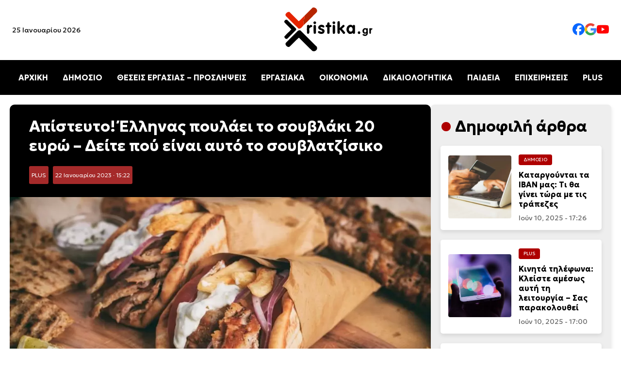

--- FILE ---
content_type: text/html; charset=UTF-8
request_url: https://xristika.gr/apisteyto-ellinas-poylaei-to-soyvlak/
body_size: 29905
content:
<!DOCTYPE html>
<html lang="el" prefix="og: https://ogp.me/ns#">

<head><meta charset="UTF-8"><script>if(navigator.userAgent.match(/MSIE|Internet Explorer/i)||navigator.userAgent.match(/Trident\/7\..*?rv:11/i)){var href=document.location.href;if(!href.match(/[?&]nowprocket/)){if(href.indexOf("?")==-1){if(href.indexOf("#")==-1){document.location.href=href+"?nowprocket=1"}else{document.location.href=href.replace("#","?nowprocket=1#")}}else{if(href.indexOf("#")==-1){document.location.href=href+"&nowprocket=1"}else{document.location.href=href.replace("#","&nowprocket=1#")}}}}</script><script>class RocketLazyLoadScripts{constructor(e){this.triggerEvents=e,this.eventOptions={passive:!0},this.userEventListener=this.triggerListener.bind(this),this.delayedScripts={normal:[],async:[],defer:[]},this.allJQueries=[]}_addUserInteractionListener(e){this.triggerEvents.forEach((t=>window.addEventListener(t,e.userEventListener,e.eventOptions)))}_removeUserInteractionListener(e){this.triggerEvents.forEach((t=>window.removeEventListener(t,e.userEventListener,e.eventOptions)))}triggerListener(){this._removeUserInteractionListener(this),"loading"===document.readyState?document.addEventListener("DOMContentLoaded",this._loadEverythingNow.bind(this)):this._loadEverythingNow()}async _loadEverythingNow(){this._delayEventListeners(),this._delayJQueryReady(this),this._handleDocumentWrite(),this._registerAllDelayedScripts(),this._preloadAllScripts(),await this._loadScriptsFromList(this.delayedScripts.normal),await this._loadScriptsFromList(this.delayedScripts.defer),await this._loadScriptsFromList(this.delayedScripts.async),await this._triggerDOMContentLoaded(),await this._triggerWindowLoad(),window.dispatchEvent(new Event("rocket-allScriptsLoaded"))}_registerAllDelayedScripts(){document.querySelectorAll("script[type=rocketlazyloadscript]").forEach((e=>{e.hasAttribute("src")?e.hasAttribute("async")&&!1!==e.async?this.delayedScripts.async.push(e):e.hasAttribute("defer")&&!1!==e.defer||"module"===e.getAttribute("data-rocket-type")?this.delayedScripts.defer.push(e):this.delayedScripts.normal.push(e):this.delayedScripts.normal.push(e)}))}async _transformScript(e){return await this._requestAnimFrame(),new Promise((t=>{const n=document.createElement("script");let r;[...e.attributes].forEach((e=>{let t=e.nodeName;"type"!==t&&("data-rocket-type"===t&&(t="type",r=e.nodeValue),n.setAttribute(t,e.nodeValue))})),e.hasAttribute("src")?(n.addEventListener("load",t),n.addEventListener("error",t)):(n.text=e.text,t()),e.parentNode.replaceChild(n,e)}))}async _loadScriptsFromList(e){const t=e.shift();return t?(await this._transformScript(t),this._loadScriptsFromList(e)):Promise.resolve()}_preloadAllScripts(){var e=document.createDocumentFragment();[...this.delayedScripts.normal,...this.delayedScripts.defer,...this.delayedScripts.async].forEach((t=>{const n=t.getAttribute("src");if(n){const t=document.createElement("link");t.href=n,t.rel="preload",t.as="script",e.appendChild(t)}})),document.head.appendChild(e)}_delayEventListeners(){let e={};function t(t,n){!function(t){function n(n){return e[t].eventsToRewrite.indexOf(n)>=0?"rocket-"+n:n}e[t]||(e[t]={originalFunctions:{add:t.addEventListener,remove:t.removeEventListener},eventsToRewrite:[]},t.addEventListener=function(){arguments[0]=n(arguments[0]),e[t].originalFunctions.add.apply(t,arguments)},t.removeEventListener=function(){arguments[0]=n(arguments[0]),e[t].originalFunctions.remove.apply(t,arguments)})}(t),e[t].eventsToRewrite.push(n)}function n(e,t){let n=e[t];Object.defineProperty(e,t,{get:()=>n||function(){},set(r){e["rocket"+t]=n=r}})}t(document,"DOMContentLoaded"),t(window,"DOMContentLoaded"),t(window,"load"),t(window,"pageshow"),t(document,"readystatechange"),n(document,"onreadystatechange"),n(window,"onload"),n(window,"onpageshow")}_delayJQueryReady(e){let t=window.jQuery;Object.defineProperty(window,"jQuery",{get:()=>t,set(n){if(n&&n.fn&&!e.allJQueries.includes(n)){n.fn.ready=n.fn.init.prototype.ready=function(t){e.domReadyFired?t.bind(document)(n):document.addEventListener("rocket-DOMContentLoaded",(()=>t.bind(document)(n)))};const t=n.fn.on;n.fn.on=n.fn.init.prototype.on=function(){if(this[0]===window){function e(e){return e.split(" ").map((e=>"load"===e||0===e.indexOf("load.")?"rocket-jquery-load":e)).join(" ")}"string"==typeof arguments[0]||arguments[0]instanceof String?arguments[0]=e(arguments[0]):"object"==typeof arguments[0]&&Object.keys(arguments[0]).forEach((t=>{delete Object.assign(arguments[0],{[e(t)]:arguments[0][t]})[t]}))}return t.apply(this,arguments),this},e.allJQueries.push(n)}t=n}})}async _triggerDOMContentLoaded(){this.domReadyFired=!0,await this._requestAnimFrame(),document.dispatchEvent(new Event("rocket-DOMContentLoaded")),await this._requestAnimFrame(),window.dispatchEvent(new Event("rocket-DOMContentLoaded")),await this._requestAnimFrame(),document.dispatchEvent(new Event("rocket-readystatechange")),await this._requestAnimFrame(),document.rocketonreadystatechange&&document.rocketonreadystatechange()}async _triggerWindowLoad(){await this._requestAnimFrame(),window.dispatchEvent(new Event("rocket-load")),await this._requestAnimFrame(),window.rocketonload&&window.rocketonload(),await this._requestAnimFrame(),this.allJQueries.forEach((e=>e(window).trigger("rocket-jquery-load"))),window.dispatchEvent(new Event("rocket-pageshow")),await this._requestAnimFrame(),window.rocketonpageshow&&window.rocketonpageshow()}_handleDocumentWrite(){const e=new Map;document.write=document.writeln=function(t){const n=document.currentScript,r=document.createRange(),i=n.parentElement;let o=e.get(n);void 0===o&&(o=n.nextSibling,e.set(n,o));const a=document.createDocumentFragment();r.setStart(a,0),a.appendChild(r.createContextualFragment(t)),i.insertBefore(a,o)}}async _requestAnimFrame(){return new Promise((e=>requestAnimationFrame(e)))}static run(){const e=new RocketLazyLoadScripts(["keydown","mousemove","touchmove","touchstart","touchend","wheel"]);e._addUserInteractionListener(e)}}RocketLazyLoadScripts.run();</script>
    
	
    <meta name="viewport" content="width=device-width, initial-scale=1.0">
    <link rel="preconnect" href="https://fonts.googleapis.com">
    <link rel="preconnect" href="https://fonts.gstatic.com" crossorigin>
    
    <link rel="preload" as="image" href="https://xristika.gr/xrmedia/uploads/2023/01/souvlaki-1024x616.jpg" fetchpriority="high">

<!-- Search Engine Optimization by Rank Math - https://rankmath.com/ -->
<title>Απίστευτο! Έλληνας πουλάει το σουβλάκι 20 ευρώ - Δείτε πού είναι αυτό το σουβλατζίσικο - xristika.gr</title><style id="rocket-critical-css">body{margin:0;font-family:"Geologica",serif;background-color:#fff}header{display:flex;flex-direction:column;align-items:center;width:100%;background:#fff;box-shadow:0 4px 6px rgba(0,0,0,0.1)}.top-bar{display:flex;justify-content:space-between;align-items:center;width:100%;max-width:1400px}.top-bar .date{font-size:14px;margin-left:25px;display:block}.logo{text-align:center;width:200px;height:auto}.social-links{display:flex;gap:25px;margin-right:25px}.social-links img{width:25px}.social-links a{text-decoration:none;color:#333;font-size:16px}nav{width:100%;background:#000;position:relative}.menu{list-style:none;display:flex;justify-content:center;padding:10px 0}.menu li{margin:0 15px}.menu a{text-decoration:none;color:#fff;font-size:16px;font-weight:bold}.hamburger{display:none;flex-direction:column;padding:10px;background:#000;border:none}.hamburger div{width:25px;height:3px;background:white;margin:4px 0}.mobile-menu{display:none;flex-direction:column;background:#000;width:100%}.mobile-menu a{color:white;padding:10px;text-align:center;line-height:44px}.content-section{background-color:#fff;padding:20px 20px}.content-container{max-width:1440px;margin:0 auto;display:flex;gap:20px}.article time{font-size:0.875rem;color:#666;display:block}.article{display:flex;align-items:center;background:#fff;border-radius:8px;overflow:hidden;box-shadow:0 4px 8px rgba(0,0,0,0.1);padding:10px;flex:1;min-width:300px}.article img{width:150px;height:150px;object-fit:cover;margin-right:15px;border-radius:4px}.article-content{flex:1}.article h2{font-size:1.25rem;margin:10px 0}.title-cat{max-width:1440px;margin:0 auto;gap:20px;flex:1;flex-direction:row}.cat-title{font-size:clamp(1.5rem,3vw,2rem);position:relative;padding-left:30px}.cat-title::before{content:"•";color:#AE0000;font-size:1.5em;position:absolute;left:0;top:50%;transform:translateY(-50%)}.category{font-size:0.6rem;color:#fff;background-color:#AE0000;display:inline-block;padding:5px 10px;border-radius:4px;text-transform:uppercase}.content-container{display:flex}.content-right{max-width:350px;width:100%;background:#eee;border-radius:8px;box-shadow:0 4px 8px rgba(0,0,0,0.1);padding:25px 20px;position:sticky;top:20px;height:fit-content}.content-right article{border-radius:5px;padding:1rem;background:white;margin:20px 0px}.content-right .article img{width:130px;height:130px;object-fit:cover;margin-right:15px;border-radius:4px}.content-right .article h2{font-size:1rem;margin:10px 0}.article-content .category,.article-content h2 a{text-decoration:none}.article-content h2 a{color:#000}a:link{text-decoration:none}.article-content .category a{color:#fff}article h2 a{color:black}.post-container{background:#f9f9f9;border-radius:10px}.info h1{font-size:2rem;margin:10px 0}.post-featured-image img{width:100%;height:auto;object-fit:cover;border-radius:0px;max-height:550px}.post-category{background:brown;padding:5px;font-size:12px;border-radius:3px;margin-right:5px;display:inline-block}.post-category a{color:#fff}.post-date{background:brown;padding:5px;font-size:12px;border-radius:3px;margin-right:5px;color:#fff;display:inline-block}.info{background:#000;color:#fff;padding:15px 40px;margin-top:0px!important;border-radius:10px 10px 0px 0px!important}p{line-height:1.7rem;font-weight:300;font-size:1.1rem}@media (max-width:1024px){.content-container{flex-direction:column}.content-right{width:auto;max-width:100%}.article{flex-direction:column;min-width:200px}.article img{width:100%;height:auto;margin-right:0px;margin-bottom:20px}.article-content{display:flex;flex-direction:column;align-items:flex-start;width:100%}.content-right .article img{width:100%;height:auto;object-fit:cover}.menu{display:none}.hamburger{display:flex}.hamburger::after{content:"ΜΕΝΟΥ ΚΑΤΗΓΟΡΙΩΝ";color:#fff;font-weight:bold;position:absolute;margin-left:60px;vertical-align:middle;margin-top:10px}body.single-post .content-section{padding:0px!important}.top-bar .date{display:none}.post-featured-image img{border-radius:0px}.info{padding:15px;border-radius:0px}}</style><link rel="preload" as="style" href="https://fonts.googleapis.com/css2?family=Geologica:wght@100..900&#038;display=swap" /><link rel="stylesheet" href="https://fonts.googleapis.com/css2?family=Geologica:wght@100..900&#038;display=swap" media="print" onload="this.media='all'" /><noscript><link rel="preload" href="https://fonts.googleapis.com/css2?family=Geologica:wght@100..900&#038;display=swap" data-rocket-async="style" as="style" onload="this.onload=null;this.rel='stylesheet'" /></noscript>
<meta name="description" content="Σουβλάκι: Η πίτα με γύρο, το λεγόμενο σουβλάκι, κοστίζει 19 φράγκα (19 ευρώ) και το κουτί, το «box», όπως το αποκαλούν, 23 φράγκα. Ένας Έλληνας έκανε «χρυσές»"/>
<meta name="robots" content="follow, index, max-snippet:-1, max-video-preview:-1, max-image-preview:large"/>
<link rel="canonical" href="https://xristika.gr/apisteyto-ellinas-poylaei-to-soyvlak/" />
<meta property="og:locale" content="el_GR" />
<meta property="og:type" content="article" />
<meta property="og:title" content="Απίστευτο! Έλληνας πουλάει το σουβλάκι 20 ευρώ - Δείτε πού είναι αυτό το σουβλατζίσικο - xristika.gr" />
<meta property="og:description" content="Σουβλάκι: Η πίτα με γύρο, το λεγόμενο σουβλάκι, κοστίζει 19 φράγκα (19 ευρώ) και το κουτί, το «box», όπως το αποκαλούν, 23 φράγκα. Ένας Έλληνας έκανε «χρυσές»" />
<meta property="og:url" content="https://xristika.gr/apisteyto-ellinas-poylaei-to-soyvlak/" />
<meta property="og:site_name" content="https://xristika.gr/" />
<meta property="article:publisher" content="https://www.facebook.com/xristika.gr/" />
<meta property="article:author" content="https://www.facebook.com/xristika.gr/" />
<meta property="article:tag" content="ΓΥΡΟΣ" />
<meta property="article:tag" content="ΕΙΔΗΣΕΙΣ" />
<meta property="article:tag" content="ΕΙΔΗΣΕΙΣ ΣΗΜΕΡΑ" />
<meta property="article:tag" content="ΣΟΥΒΛΑΚΙ" />
<meta property="article:tag" content="ΣΟΥΒΛΑΤΖΙΔΙΚΟ" />
<meta property="article:tag" content="ΤΙΜΗ" />
<meta property="article:section" content="PLUS" />
<meta property="og:updated_time" content="2023-01-22T15:22:39+02:00" />
<meta property="og:image" content="https://xristika.gr/xrmedia/uploads/2023/01/souvlaki.jpg" />
<meta property="og:image:secure_url" content="https://xristika.gr/xrmedia/uploads/2023/01/souvlaki.jpg" />
<meta property="og:image:width" content="1200" />
<meta property="og:image:height" content="722" />
<meta property="og:image:alt" content="Σουβλάκι" />
<meta property="og:image:type" content="image/jpeg" />
<meta property="article:published_time" content="2023-01-22T15:22:36+02:00" />
<meta property="article:modified_time" content="2023-01-22T15:22:39+02:00" />
<meta name="twitter:card" content="summary_large_image" />
<meta name="twitter:title" content="Απίστευτο! Έλληνας πουλάει το σουβλάκι 20 ευρώ - Δείτε πού είναι αυτό το σουβλατζίσικο - xristika.gr" />
<meta name="twitter:description" content="Σουβλάκι: Η πίτα με γύρο, το λεγόμενο σουβλάκι, κοστίζει 19 φράγκα (19 ευρώ) και το κουτί, το «box», όπως το αποκαλούν, 23 φράγκα. Ένας Έλληνας έκανε «χρυσές»" />
<meta name="twitter:image" content="https://xristika.gr/xrmedia/uploads/2023/01/souvlaki.jpg" />
<meta name="twitter:label1" content="Written by" />
<meta name="twitter:data1" content="Παναγιώτης Ελενόπουλος" />
<meta name="twitter:label2" content="Time to read" />
<meta name="twitter:data2" content="3 minutes" />
<script type="application/ld+json" class="rank-math-schema">{"@context":"https://schema.org","@graph":[{"@type":"Place","@id":"https://xristika.gr/#place","address":{"@type":"PostalAddress","streetAddress":"\u03a1\u03ae\u03b3\u03b1 \u03a6\u03b5\u03c1\u03b1\u03af\u03bf\u03c5 91","addressLocality":"\u039c\u03bf\u03c3\u03c7\u03ac\u03c4\u03bf","addressRegion":"\u0391\u03b8\u03ae\u03bd\u03b1","postalCode":"18344","addressCountry":"GR"}},{"@type":["NewsMediaOrganization","Organization"],"@id":"https://xristika.gr/#organization","name":"https://xristika.gr/","url":"https://xristika.gr","sameAs":["https://www.facebook.com/xristika.gr/"],"email":"info@xristika.gr","address":{"@type":"PostalAddress","streetAddress":"\u03a1\u03ae\u03b3\u03b1 \u03a6\u03b5\u03c1\u03b1\u03af\u03bf\u03c5 91","addressLocality":"\u039c\u03bf\u03c3\u03c7\u03ac\u03c4\u03bf","addressRegion":"\u0391\u03b8\u03ae\u03bd\u03b1","postalCode":"18344","addressCountry":"GR"},"logo":{"@type":"ImageObject","@id":"https://xristika.gr/#logo","url":"https://xristika.gr/xrmedia/uploads/2022/07/cropped-logo_xristika-1.png","contentUrl":"https://xristika.gr/xrmedia/uploads/2022/07/cropped-logo_xristika-1.png","caption":"https://xristika.gr/","inLanguage":"el","width":"184","height":"90"},"contactPoint":[{"@type":"ContactPoint","telephone":"210 94 11 519","contactType":"customer support"}],"description":"\u03a4\u03bf xristika.gr \u03b5\u03af\u03bd\u03b1\u03b9 \u03ad\u03bd\u03b1\u03c2 \u03b5\u03b9\u03b4\u03b7\u03c3\u03b5\u03bf\u03b3\u03c1\u03b1\u03c6\u03b9\u03ba\u03cc\u03c2 \u03b9\u03c3\u03c4\u03cc\u03c4\u03bf\u03c0\u03bf\u03c2. \u03a0\u03b1\u03c1\u03ad\u03c7\u03b5\u03b9 \u03c3\u03b5 24\u03c9\u03c1\u03b7 \u03b2\u03ac\u03c3\u03b7 \u03cc\u03bb\u03b5\u03c2 \u03b5\u03ba\u03b5\u03af\u03bd\u03b5\u03c2 \u03c4\u03b9\u03c2 \u03c0\u03bb\u03b7\u03c1\u03bf\u03c6\u03bf\u03c1\u03af\u03b5\u03c2 \u03ba\u03b1\u03b9 \u03c4\u03b9\u03c2 \u03b5\u03b9\u03b4\u03ae\u03c3\u03b5\u03b9\u03c2 \u03c0\u03bf\u03c5 \u03c7\u03c1\u03b5\u03b9\u03ac\u03b6\u03bf\u03bd\u03c4\u03b1\u03b9 \u03bf\u03b9 \u03c0\u03bf\u03bb\u03af\u03c4\u03b5\u03c2 \u03b3\u03b9\u03b1 \u03bd\u03b1 \u03b5\u03af\u03bd\u03b1\u03b9 \u03b5\u03bd\u03b7\u03bc\u03b5\u03c1\u03c9\u03bc\u03ad\u03bd\u03bf\u03b9 \u03ba\u03b1\u03b9 \u03c0\u03bf\u03c5 \u03b8\u03b1 \u03b4\u03b9\u03b5\u03c5\u03ba\u03bf\u03bb\u03cd\u03bd\u03bf\u03c5\u03bd \u03c4\u03b7\u03bd \u03ba\u03b1\u03b8\u03b7\u03bc\u03b5\u03c1\u03b9\u03bd\u03cc\u03c4\u03b7\u03c4\u03ac \u03c4\u03bf\u03c5\u03c2.","location":{"@id":"https://xristika.gr/#place"}},{"@type":"WebSite","@id":"https://xristika.gr/#website","url":"https://xristika.gr","name":"https://xristika.gr/","alternateName":"https://xristika.gr/","publisher":{"@id":"https://xristika.gr/#organization"},"inLanguage":"el"},{"@type":"ImageObject","@id":"https://xristika.gr/xrmedia/uploads/2023/01/souvlaki.jpg","url":"https://xristika.gr/xrmedia/uploads/2023/01/souvlaki.jpg","width":"1200","height":"722","inLanguage":"el"},{"@type":"BreadcrumbList","@id":"https://xristika.gr/apisteyto-ellinas-poylaei-to-soyvlak/#breadcrumb","itemListElement":[{"@type":"ListItem","position":"1","item":{"@id":"https://xristika.gr","name":"Home"}},{"@type":"ListItem","position":"2","item":{"@id":"https://xristika.gr/plus/","name":"PLUS"}},{"@type":"ListItem","position":"3","item":{"@id":"https://xristika.gr/apisteyto-ellinas-poylaei-to-soyvlak/","name":"\u0391\u03c0\u03af\u03c3\u03c4\u03b5\u03c5\u03c4\u03bf! \u0388\u03bb\u03bb\u03b7\u03bd\u03b1\u03c2 \u03c0\u03bf\u03c5\u03bb\u03ac\u03b5\u03b9 \u03c4\u03bf \u03c3\u03bf\u03c5\u03b2\u03bb\u03ac\u03ba\u03b9 20 \u03b5\u03c5\u03c1\u03ce &#8211; \u0394\u03b5\u03af\u03c4\u03b5 \u03c0\u03bf\u03cd \u03b5\u03af\u03bd\u03b1\u03b9 \u03b1\u03c5\u03c4\u03cc \u03c4\u03bf \u03c3\u03bf\u03c5\u03b2\u03bb\u03b1\u03c4\u03b6\u03af\u03c3\u03b9\u03ba\u03bf"}}]},{"@type":"WebPage","@id":"https://xristika.gr/apisteyto-ellinas-poylaei-to-soyvlak/#webpage","url":"https://xristika.gr/apisteyto-ellinas-poylaei-to-soyvlak/","name":"\u0391\u03c0\u03af\u03c3\u03c4\u03b5\u03c5\u03c4\u03bf! \u0388\u03bb\u03bb\u03b7\u03bd\u03b1\u03c2 \u03c0\u03bf\u03c5\u03bb\u03ac\u03b5\u03b9 \u03c4\u03bf \u03c3\u03bf\u03c5\u03b2\u03bb\u03ac\u03ba\u03b9 20 \u03b5\u03c5\u03c1\u03ce - \u0394\u03b5\u03af\u03c4\u03b5 \u03c0\u03bf\u03cd \u03b5\u03af\u03bd\u03b1\u03b9 \u03b1\u03c5\u03c4\u03cc \u03c4\u03bf \u03c3\u03bf\u03c5\u03b2\u03bb\u03b1\u03c4\u03b6\u03af\u03c3\u03b9\u03ba\u03bf - xristika.gr","datePublished":"2023-01-22T15:22:36+02:00","dateModified":"2023-01-22T15:22:39+02:00","isPartOf":{"@id":"https://xristika.gr/#website"},"primaryImageOfPage":{"@id":"https://xristika.gr/xrmedia/uploads/2023/01/souvlaki.jpg"},"inLanguage":"el","breadcrumb":{"@id":"https://xristika.gr/apisteyto-ellinas-poylaei-to-soyvlak/#breadcrumb"}},{"@type":"Person","@id":"https://xristika.gr/author/thomas/","name":"\u03a0\u03b1\u03bd\u03b1\u03b3\u03b9\u03ce\u03c4\u03b7\u03c2 \u0395\u03bb\u03b5\u03bd\u03cc\u03c0\u03bf\u03c5\u03bb\u03bf\u03c2","description":"\u039f \u03a0\u03b1\u03bd\u03b1\u03b3\u03b9\u03ce\u03c4\u03b7\u03c2 \u0395\u03bb\u03b5\u03bd\u03cc\u03c0\u03bf\u03c5\u03bb\u03bf\u03c2 \u03b5\u03af\u03bd\u03b1\u03b9 \u03c3\u03c5\u03bd\u03c4\u03ac\u03ba\u03c4\u03b7\u03c2 \u03c3\u03c4\u03b7\u03bd \u03b9\u03c3\u03c4\u03bf\u03c3\u03b5\u03bb\u03af\u03b4\u03b1 xristika.gr, \u03cc\u03c0\u03bf\u03c5 \u03b1\u03c3\u03c7\u03bf\u03bb\u03b5\u03af\u03c4\u03b1\u03b9 \u03bc\u03b5 \u03c4\u03b7 \u03c3\u03c5\u03b3\u03b3\u03c1\u03b1\u03c6\u03ae \u03ac\u03c1\u03b8\u03c1\u03c9\u03bd \u03ba\u03b1\u03b9 \u03b5\u03b9\u03b4\u03ae\u03c3\u03b5\u03c9\u03bd \u03c0\u03bf\u03c5 \u03ba\u03b1\u03bb\u03cd\u03c0\u03c4\u03bf\u03c5\u03bd \u03b4\u03b9\u03ac\u03c6\u03bf\u03c1\u03b1 \u03b8\u03ad\u03bc\u03b1\u03c4\u03b1, \u03cc\u03c0\u03c9\u03c2 \u03c4\u03b7\u03bd \u03bf\u03b9\u03ba\u03bf\u03bd\u03bf\u03bc\u03af\u03b1, \u03c4\u03b7\u03bd \u03c4\u03b5\u03c7\u03bd\u03bf\u03bb\u03bf\u03b3\u03af\u03b1, \u03c4\u03b7\u03bd \u03b1\u03b3\u03bf\u03c1\u03ac \u03ba\u03b1\u03b9 \u03c4\u03b7\u03bd \u03ba\u03b1\u03b8\u03b7\u03bc\u03b5\u03c1\u03b9\u03bd\u03ae \u03b5\u03c0\u03b9\u03ba\u03b1\u03b9\u03c1\u03cc\u03c4\u03b7\u03c4\u03b1. \u039c\u03ad\u03c3\u03b1 \u03b1\u03c0\u03cc \u03c4\u03b7 \u03b4\u03bf\u03c5\u03bb\u03b5\u03b9\u03ac \u03c4\u03bf\u03c5 \u03c3\u03c4\u03bf xristika.gr, \u03c3\u03c5\u03bc\u03b2\u03ac\u03bb\u03bb\u03b5\u03b9 \u03c3\u03c4\u03b7\u03bd \u03b5\u03bd\u03b7\u03bc\u03ad\u03c1\u03c9\u03c3\u03b7 \u03c4\u03bf\u03c5 \u03ba\u03bf\u03b9\u03bd\u03bf\u03cd \u03bc\u03b5 \u03b1\u03be\u03b9\u03cc\u03c0\u03b9\u03c3\u03c4\u03bf \u03ba\u03b1\u03b9 \u03c0\u03c1\u03bf\u03c3\u03b9\u03c4\u03cc \u03c4\u03c1\u03cc\u03c0\u03bf, \u03c0\u03c1\u03bf\u03c3\u03c6\u03ad\u03c1\u03bf\u03bd\u03c4\u03b1\u03c2 \u03b1\u03bd\u03ac\u03bb\u03c5\u03c3\u03b7 \u03ba\u03b1\u03b9 \u03c0\u03bb\u03b7\u03c1\u03bf\u03c6\u03bf\u03c1\u03af\u03b5\u03c2 \u03c0\u03bf\u03c5 \u03b5\u03bd\u03b4\u03b9\u03b1\u03c6\u03ad\u03c1\u03bf\u03c5\u03bd \u03c4\u03bf \u03bc\u03ad\u03c3\u03bf \u03b1\u03bd\u03b1\u03b3\u03bd\u03ce\u03c3\u03c4\u03b7.","url":"https://xristika.gr/author/thomas/","image":{"@type":"ImageObject","@id":"https://secure.gravatar.com/avatar/305911d07f83d083a76d9483054e74ebbf2d94421f0c7d55614c6557aa2a1c39?s=96&amp;d=mm&amp;r=g","url":"https://secure.gravatar.com/avatar/305911d07f83d083a76d9483054e74ebbf2d94421f0c7d55614c6557aa2a1c39?s=96&amp;d=mm&amp;r=g","caption":"\u03a0\u03b1\u03bd\u03b1\u03b3\u03b9\u03ce\u03c4\u03b7\u03c2 \u0395\u03bb\u03b5\u03bd\u03cc\u03c0\u03bf\u03c5\u03bb\u03bf\u03c2","inLanguage":"el"},"worksFor":{"@id":"https://xristika.gr/#organization"}},{"@type":"NewsArticle","headline":"\u0391\u03c0\u03af\u03c3\u03c4\u03b5\u03c5\u03c4\u03bf! \u0388\u03bb\u03bb\u03b7\u03bd\u03b1\u03c2 \u03c0\u03bf\u03c5\u03bb\u03ac\u03b5\u03b9 \u03c4\u03bf \u03c3\u03bf\u03c5\u03b2\u03bb\u03ac\u03ba\u03b9 20 \u03b5\u03c5\u03c1\u03ce - \u0394\u03b5\u03af\u03c4\u03b5 \u03c0\u03bf\u03cd \u03b5\u03af\u03bd\u03b1\u03b9 \u03b1\u03c5\u03c4\u03cc \u03c4\u03bf \u03c3\u03bf\u03c5\u03b2\u03bb\u03b1\u03c4\u03b6\u03af\u03c3\u03b9\u03ba\u03bf - xristika.gr -","keywords":"\u03a3\u03bf\u03c5\u03b2\u03bb\u03ac\u03ba\u03b9","datePublished":"2023-01-22T15:22:36+02:00","dateModified":"2023-01-22T15:22:39+02:00","articleSection":"PLUS","author":{"@id":"https://xristika.gr/author/thomas/","name":"\u03a0\u03b1\u03bd\u03b1\u03b3\u03b9\u03ce\u03c4\u03b7\u03c2 \u0395\u03bb\u03b5\u03bd\u03cc\u03c0\u03bf\u03c5\u03bb\u03bf\u03c2"},"publisher":{"@id":"https://xristika.gr/#organization"},"description":"\u03a3\u03bf\u03c5\u03b2\u03bb\u03ac\u03ba\u03b9: \u0397 \u03c0\u03af\u03c4\u03b1 \u03bc\u03b5 \u03b3\u03cd\u03c1\u03bf, \u03c4\u03bf \u03bb\u03b5\u03b3\u03cc\u03bc\u03b5\u03bd\u03bf \u03c3\u03bf\u03c5\u03b2\u03bb\u03ac\u03ba\u03b9, \u03ba\u03bf\u03c3\u03c4\u03af\u03b6\u03b5\u03b9 19 \u03c6\u03c1\u03ac\u03b3\u03ba\u03b1 (19 \u03b5\u03c5\u03c1\u03ce) \u03ba\u03b1\u03b9 \u03c4\u03bf \u03ba\u03bf\u03c5\u03c4\u03af, \u03c4\u03bf \u00abbox\u00bb, \u03cc\u03c0\u03c9\u03c2 \u03c4\u03bf \u03b1\u03c0\u03bf\u03ba\u03b1\u03bb\u03bf\u03cd\u03bd, 23 \u03c6\u03c1\u03ac\u03b3\u03ba\u03b1. \u0388\u03bd\u03b1\u03c2 \u0388\u03bb\u03bb\u03b7\u03bd\u03b1\u03c2 \u03ad\u03ba\u03b1\u03bd\u03b5 \u00ab\u03c7\u03c1\u03c5\u03c3\u03ad\u03c2\u00bb","name":"\u0391\u03c0\u03af\u03c3\u03c4\u03b5\u03c5\u03c4\u03bf! \u0388\u03bb\u03bb\u03b7\u03bd\u03b1\u03c2 \u03c0\u03bf\u03c5\u03bb\u03ac\u03b5\u03b9 \u03c4\u03bf \u03c3\u03bf\u03c5\u03b2\u03bb\u03ac\u03ba\u03b9 20 \u03b5\u03c5\u03c1\u03ce - \u0394\u03b5\u03af\u03c4\u03b5 \u03c0\u03bf\u03cd \u03b5\u03af\u03bd\u03b1\u03b9 \u03b1\u03c5\u03c4\u03cc \u03c4\u03bf \u03c3\u03bf\u03c5\u03b2\u03bb\u03b1\u03c4\u03b6\u03af\u03c3\u03b9\u03ba\u03bf - xristika.gr -","articleBody":"\u03a3\u03bf\u03c5\u03b2\u03bb\u03ac\u03ba\u03b9: \u0397 \u03c0\u03af\u03c4\u03b1 \u03bc\u03b5 \u03b3\u03cd\u03c1\u03bf, \u03c4\u03bf \u03bb\u03b5\u03b3\u03cc\u03bc\u03b5\u03bd\u03bf \u03c3\u03bf\u03c5\u03b2\u03bb\u03ac\u03ba\u03b9, \u03ba\u03bf\u03c3\u03c4\u03af\u03b6\u03b5\u03b9 19 \u03c6\u03c1\u03ac\u03b3\u03ba\u03b1 (19 \u03b5\u03c5\u03c1\u03ce) \u03ba\u03b1\u03b9 \u03c4\u03bf \u03ba\u03bf\u03c5\u03c4\u03af, \u03c4\u03bf \u00abbox\u00bb, \u03cc\u03c0\u03c9\u03c2 \u03c4\u03bf \u03b1\u03c0\u03bf\u03ba\u03b1\u03bb\u03bf\u03cd\u03bd, 23 \u03c6\u03c1\u03ac\u03b3\u03ba\u03b1. \u0388\u03bd\u03b1\u03c2 \u0388\u03bb\u03bb\u03b7\u03bd\u03b1\u03c2 \u03ad\u03ba\u03b1\u03bd\u03b5 \u00ab\u03c7\u03c1\u03c5\u03c3\u03ad\u03c2\u00bb \u03b4\u03bf\u03c5\u03bb\u03b5\u03b9\u03ad\u03c2 \u03c3\u03c4\u03b7 \u03a3\u03cd\u03bd\u03bf\u03b4\u03bf \u03c4\u03bf\u03c5 \u039d\u03c4\u03b1\u03b2\u03cc\u03c2. \u038c\u03bb\u03b5\u03c2 \u03bf\u03b9 \u03bb\u03b5\u03c0\u03c4\u03bf\u03bc\u03ad\u03c1\u03b5\u03b9\u03b5\u03c2 \u03c3\u03c4\u03bf xristika.gr.\n\u03a3\u03bf\u03c5\u03b2\u03bb\u03ac\u03ba\u03b9\u03b1 \u03c3\u03c4\u03bf \u039d\u03c4\u03b1\u03b2\u03cc\u03c2 \u03c0\u03bf\u03cd\u03bb\u03b1\u03b3\u03b5 \u03ad\u03bd\u03b1\u03c2 \u0388\u03bb\u03bb\u03b7\u03bd\u03b1\u03c2, \u03c3\u03c4\u03bf \u03c0\u03bb\u03b1\u03af\u03c3\u03b9\u03bf \u03c4\u03b7\u03c2 \u03b5\u03c4\u03ae\u03c3\u03b9\u03b1\u03c2 \u03c3\u03c5\u03bd\u03cc\u03b4\u03bf\u03c5 \u03c4\u03bf\u03c5 \u03a0\u03b1\u03b3\u03ba\u03bf\u03c3\u03bc\u03af\u03bf\u03c5 \u039f\u03b9\u03ba\u03bf\u03bd\u03bf\u03bc\u03b9\u03ba\u03bf\u03cd \u03a6\u03cc\u03c1\u03bf\u03c5\u03bc.\n\u039c\u03ac\u03bb\u03b9\u03c3\u03c4\u03b1, \u03c4\u03bf \u03ad\u03bd\u03b1 \u03c3\u03bf\u03c5\u03b2\u03bb\u03ac\u03ba\u03b9 (\u03c0\u03af\u03c4\u03b1 \u03bc\u03b5 \u03b3\u03cd\u03c1\u03bf) \u03c3\u03c4\u03bf\u03af\u03c7\u03b9\u03b6\u03b5 \u03c0\u03b5\u03c1\u03af\u03c0\u03bf\u03c5 20 \u03b5\u03c5\u03c1\u03ce.\n\u00ab\u0397 \u03b5\u03c4\u03b1\u03b9\u03c1\u03b5\u03af\u03b1 \u03ad\u03c7\u03b5\u03b9 \u03ad\u03b4\u03c1\u03b1 \u03c4\u03b7 \u0396\u03c5\u03c1\u03af\u03c7\u03b7. \u03a0\u03b7\u03b3\u03b1\u03af\u03bd\u03bf\u03c5\u03bc\u03b5 \u03c0\u03b1\u03bd\u03c4\u03bf\u03cd, \u03cc\u03c0\u03bf\u03c5 \u03c5\u03c0\u03ac\u03c1\u03c7\u03b5\u03b9 \u03c6\u03b5\u03c3\u03c4\u03b9\u03b2\u03ac\u03bb, \u03cc\u03c0\u03bf\u03c5 \u03c5\u03c0\u03ac\u03c1\u03c7\u03b5\u03b9 event, \u03b3\u03b5\u03bd\u03b9\u03ba\u03cc\u03c4\u03b5\u03c1\u03b1 \u03c3\u03c4\u03b1 \u03c0\u03ac\u03bd\u03c4\u03b1. \u0395\u03af\u03bc\u03b1\u03c3\u03c4\u03b5 \u03c3\u03b5 \u03cc\u03bb\u03b7 \u03c4\u03b7 \u03c7\u03ce\u03c1\u03b1, \u03ad\u03c7\u03bf\u03c5\u03bc\u03b5 \u03c4\u03ad\u03c3\u03c3\u03b5\u03c1\u03b1 \u03b5\u03c3\u03c4\u03b9\u03b1\u03c4\u03cc\u03c1\u03b9\u03b1 \u03ba\u03b1\u03b9 4-5 \u03ba\u03b1\u03bd\u03c4\u03af\u03bd\u03b5\u03c2\u00bb, \u03b1\u03bd\u03ad\u03c6\u03b5\u03c1\u03b5 \u03bf \u03c5\u03c0\u03ac\u03bb\u03bb\u03b7\u03bb\u03bf\u03c2 \u03c4\u03b7\u03c2 \u03ba\u03b1\u03bd\u03c4\u03af\u03bd\u03b1\u03c2 \u03c3\u03c4\u03bf\u03bd \u03a3\u039a\u0391\u03aa, \u03c0\u03c1\u03bf\u03c3\u03b8\u03ad\u03c4\u03bf\u03bd\u03c4\u03b1\u03c2:\n\u00ab\u03a3\u03c4\u03bf \u039d\u03c4\u03b1\u03b2\u03cc\u03c2 \u03b5\u03af\u03bc\u03b1\u03c3\u03c4\u03b5 \u03b3\u03b9\u03b1 \u03bc\u03af\u03b1 \u03b2\u03b4\u03bf\u03bc\u03ac\u03b4\u03b1. \u0395\u03b4\u03ce, \u03c0\u03b1\u03bb\u03b5\u03cd\u03bf\u03c5\u03bc\u03b5, \u03c4\u03b1\u0390\u03b6\u03bf\u03c5\u03bc\u03b5 \u03c4\u03bf\u03bd \u03ba\u03cc\u03c3\u03bc\u03bf \u03ba\u03b1\u03b9 \u03c4\u03bf\u03cd\u03c2 \u03b3\u03b5\u03bc\u03af\u03b6\u03bf\u03c5\u03bc\u03b5 \u03c4\u03b7\u03bd \u03ba\u03bf\u03b9\u03bb\u03b9\u03ac! \u0388\u03bb\u03bb\u03b7\u03bd\u03b5\u03c2 \u03ba\u03b1\u03b9 \u03be\u03ad\u03bd\u03bf\u03b9 \u03c4\u03b9\u03bc\u03bf\u03cd\u03bd \u03c0\u03bf\u03bb\u03cd \u03c4\u03bf\u03bd \u03b3\u03cd\u03c1\u03bf \u03bc\u03b1\u03c2., \u039a\u03c5\u03c1\u03af\u03c9\u03c2 \u03b5\u03af\u03bd\u03b1\u03b9 \u0391\u03bc\u03b5\u03c1\u03b9\u03ba\u03ac\u03bd\u03bf\u03b9, \u0386\u03b3\u03b3\u03bb\u03bf\u03b9, \u0399\u03bd\u03b4\u03bf\u03af, \u03b1\u03c0\u03cc \u03cc\u03bb\u03bf \u03c4\u03bf\u03bd \u03ba\u03cc\u03c3\u03bc\u03bf\u00bb.\n\u00ab\u0388\u03c7\u03bf\u03c5\u03bc\u03b5, \u03b3\u03cd\u03c1\u03bf \u03c7\u03bf\u03b9\u03c1\u03b9\u03bd\u03cc, \u03b3\u03cd\u03c1\u03bf \u03ba\u03bf\u03c4\u03cc\u03c0\u03bf\u03c5\u03bb\u03bf, \u03ad\u03c7\u03bf\u03c5\u03bc\u03b5 \u03c7\u03b1\u03bb\u03bf\u03cd\u03bc\u03b9 \u03ba\u03b1\u03b9 \u03b3\u03cd\u03c1\u03bf vegan\u00bb, \u03b1\u03bd\u03ad\u03c6\u03b5\u03c1\u03b5 \u03b5\u03c0\u03af\u03c3\u03b7\u03c2 \u03bf \u03c5\u03c0\u03ac\u03bb\u03bb\u03b7\u03bb\u03bf\u03c2 \u03c4\u03b7\u03c2 \u03ba\u03b1\u03bd\u03c4\u03af\u03bd\u03b1\u03c2. \u00ab\u0395\u03af\u03bd\u03b1\u03b9 \u03c3\u03b1\u03bd \u03b3\u03cd\u03c1\u03bf\u03c2, \u03c3\u03b1\u03bd \u03ba\u03c1\u03ad\u03b1\u03c2, \u03b1\u03bb\u03bb\u03ac \u03b5\u03af\u03bd\u03b1\u03b9 \u03bc\u03b5 \u03bc\u03c0\u03b9\u03b6\u03ad\u03bb\u03b9 \u03ba\u03b1\u03b9 \u03bc\u03b5 \u03c6\u03ac\u03b2\u03b1\u00bb, \u03c3\u03c5\u03bc\u03c0\u03bb\u03ae\u03c1\u03c9\u03c3\u03b5. \u0391\u03bd\u03b1\u03c6\u03bf\u03c1\u03b9\u03ba\u03ac \u03bc\u03b5 \u03c4\u03b9\u03c2 \u03c4\u03b9\u03bc\u03ad\u03c2, \u03bf \u03c5\u03c0\u03ac\u03bb\u03bb\u03b7\u03bb\u03bf\u03c2 \u03c4\u03bf\u03bd\u03af\u03b6\u03b5\u03b9 \u03cc\u03c4\u03b9 \u03bf\u03b9 \u03c4\u03b9\u03bc\u03ad\u03c2 \u03c3\u03c4\u03bf \u039d\u03c4\u03b1\u03b2\u03cc\u03c2 \u03b5\u03af\u03bd\u03b1\u03b9 \u03bb\u03af\u03b3\u03bf&#8230; \u00ab\u03b9\u03b4\u03b9\u03b1\u03af\u03c4\u03b5\u03c1\u03b5\u03c2\u00bb. \u0397 \u03c0\u03af\u03c4\u03b1 \u03ba\u03bf\u03c3\u03c4\u03af\u03b6\u03b5\u03b9 19 \u03c6\u03c1\u03ac\u03b3\u03ba\u03b1 (19 \u03b5\u03c5\u03c1\u03ce) \u03ba\u03b1\u03b9 \u03c4\u03bf \u03ba\u03bf\u03c5\u03c4\u03af, \u03c4\u03bf \u00abbox\u00bb, \u03cc\u03c0\u03c9\u03c2 \u03c4\u03bf \u03b1\u03c0\u03bf\u03ba\u03b1\u03bb\u03bf\u03cd\u03bd, 23 \u03c6\u03c1\u03ac\u03b3\u03ba\u03b1.\n\u03a3\u03bf\u03c5\u03b2\u03bb\u03ac\u03ba\u03b9: \u0395\u03af\u03b4\u03bf\u03c2 \u03c0\u03bf\u03bb\u03c5\u03c4\u03b5\u03bb\u03b5\u03af\u03b1\u03c2 \u03ba\u03b1\u03b9 \u03c3\u03c4\u03b7\u03bd \u0395\u03bb\u03bb\u03ac\u03b4\u03b1\n\n\n\u03a0\u03bf\u03bb\u03bb\u03ac \u03b5\u03af\u03b4\u03b7 \u03b4\u03b9\u03b1\u03c4\u03c1\u03bf\u03c6\u03ae\u03c2 \u03ad\u03c7\u03b5\u03b9 \u03c3\u03c5\u03bc\u03c0\u03b1\u03c1\u03b1\u03c3\u03cd\u03c1\u03b5\u03b9 \u03c4\u03bf \u03ba\u03cd\u03bc\u03b1 \u03c4\u03b7\u03c2 \u03b1\u03ba\u03c1\u03af\u03b2\u03b5\u03b9\u03b1\u03c2, \u03b1\u03c5\u03c4\u03cc \u03c0\u03bf\u03c5 \u03c0\u03c1\u03bf\u03ba\u03b1\u03bb\u03b5\u03af \u03c9\u03c3\u03c4\u03cc\u03c3\u03bf \u03c4\u03b7 \u03bc\u03b5\u03b3\u03b1\u03bb\u03cd\u03c4\u03b5\u03c1\u03b7 \u03b1\u03af\u03c3\u03b8\u03b7\u03c3\u03b7, \u03b5\u03af\u03bd\u03b1\u03b9 \u03c4\u03bf \u03c3\u03bf\u03c5\u03b2\u03bb\u03ac\u03ba\u03b9.\n\n\n\n\u039a\u03b9 \u03b1\u03c5\u03c4\u03cc \u03b3\u03b9\u03b1\u03c4\u03af \u03c4\u03bf \u03b1\u03b3\u03b1\u03c0\u03b7\u03bc\u03ad\u03bd\u03bf -\u03ba\u03b1\u03b9 \u03c6\u03b8\u03b7\u03bd\u03cc \u03ba\u03ac\u03c0\u03bf\u03c4\u03b5- \u03c6\u03b1\u03b3\u03b7\u03c4\u03cc \u03c4\u03c9\u03bd \u0395\u03bb\u03bb\u03ae\u03bd\u03c9\u03bd \u03ad\u03c7\u03b5\u03b9 \u03c3\u03c4\u03b1\u03bc\u03b1\u03c4\u03ae\u03c3\u03b5\u03b9 \u03bd\u03b1 \u03b5\u03af\u03bd\u03b1\u03b9 \u03c4\u03cc\u03c3\u03bf \u03c0\u03c1\u03bf\u03c3\u03b9\u03c4\u03cc \u03cc\u03c3\u03bf \u03ae\u03c4\u03b1\u03bd \u03c0\u03b1\u03bb\u03b1\u03b9\u03cc\u03c4\u03b5\u03c1\u03b1, \u03cc\u03c0\u03c9\u03c2 \u03c4\u03bf\u03bd\u03af\u03b6\u03bf\u03c5\u03bd \u03b5\u03c0\u03b9\u03c7\u03b5\u03b9\u03c1\u03b7\u03bc\u03b1\u03c4\u03af\u03b5\u03c2.\n\n\n\n\u03a4\u03bf \u03c3\u03bf\u03c5\u03b2\u03bb\u03ac\u03ba\u03b9 \u03c4\u03b5\u03af\u03bd\u03b5\u03b9 \u03bd\u03b1 \u03b3\u03af\u03bd\u03b5\u03b9\u2026 \u03b5\u03af\u03b4\u03bf\u03c2 \u03c0\u03bf\u03bb\u03c5\u03c4\u03b5\u03bb\u03b5\u03af\u03b1\u03c2, \u03bc\u03b5 \u03c4\u03b7\u03bd \u03c4\u03b9\u03bc\u03ae \u03c4\u03bf\u03c5 \u03bd\u03b1 \u03ad\u03c7\u03b5\u03b9 \u03b5\u03ba\u03c4\u03bf\u03be\u03b5\u03c5\u03b8\u03b5\u03af \u03c1\u03b1\u03b3\u03b4\u03b1\u03af\u03b1 \u03bc\u03ad\u03c3\u03b1 \u03c3\u03b5 \u03bb\u03af\u03b3\u03bf \u03c7\u03c1\u03bf\u03bd\u03b9\u03ba\u03cc \u03b4\u03b9\u03ac\u03c3\u03c4\u03b7\u03bc\u03b1.\n\n\n\n\u039a\u03b9 \u03b1\u03c5\u03c4\u03cc \u03b3\u03b9\u03b1\u03c4\u03af:\n\n\n\n\u0397 \u03c4\u03b9\u03bc\u03ae \u03c3\u03c4\u03bf \u03ba\u03b1\u03bb\u03b1\u03bc\u03ac\u03ba\u03b9 \u03c7\u03bf\u03b9\u03c1\u03b9\u03bd\u03cc \u03c4\u03bf 2021 \u03b4\u03b5\u03bd \u03be\u03b5\u03c0\u03b5\u03c1\u03bd\u03bf\u03cd\u03c3\u03b5 \u03c4\u03bf 1,8 \u03b5\u03c5\u03c1\u03ce.\n\n\n\n\u03a6\u03ad\u03c4\u03bf\u03c2 \u03b7 \u03c4\u03b9\u03bc\u03ae \u03b3\u03b9\u03b1 \u03c4\u03bf \u03ba\u03b1\u03bb\u03b1\u03bc\u03ac\u03ba\u03b9 \u03c7\u03bf\u03b9\u03c1\u03b9\u03bd\u03cc \u03ad\u03c7\u03b5\u03b9 \u03c6\u03c4\u03ac\u03c3\u03b5\u03b9 \u03c9\u03c2 \u03ba\u03b1\u03b9 \u03c4\u03b1 2,20 \u03b5\u03c5\u03c1\u03ce.\n\n\n\n\u0397 \u03c4\u03b9\u03bc\u03ae \u03b3\u03b9\u03b1 \u03c4\u03bf \u03c4\u03c5\u03bb\u03b9\u03c7\u03c4\u03cc \u03c3\u03bf\u03c5\u03b2\u03bb\u03ac\u03ba\u03b9 \u03c0\u03ad\u03c1\u03c5\u03c3\u03b9 \u03ad\u03c6\u03c4\u03b1\u03bd\u03b5 \u03bc\u03ad\u03c7\u03c1\u03b9 \u03c4\u03b1 2,6 \u03b5\u03c5\u03c1\u03ce.\n\n\n\n\u03a6\u03ad\u03c4\u03bf\u03c2, \u03cc\u03bc\u03c9\u03c2, \u03b7 \u03c4\u03b9\u03bc\u03ae \u03b3\u03b9\u03b1 \u03c4\u03bf \u03c4\u03c5\u03bb\u03b9\u03c7\u03c4\u03cc \u03c3\u03bf\u03c5\u03b2\u03bb\u03ac\u03ba\u03b9 \u03c9\u03c2 \u03ba\u03b1\u03b9 \u03c4\u03b1 3,30 \u03b5\u03c5\u03c1\u03ce.\n\n\n\n\u03a3\u03c4\u03b7\u03bd \u03b5\u03c0\u03b1\u03c1\u03c7\u03af\u03b1, \u03b2\u03ad\u03b2\u03b1\u03b9\u03b1, \u03c5\u03c0\u03ac\u03c1\u03c7\u03bf\u03c5\u03bd \u03b1\u03c1\u03ba\u03b5\u03c4\u03bf\u03af \u03c0\u03bf\u03c5 \u03c0\u03c9\u03bb\u03bf\u03cd\u03bd \u03c4\u03bf \u03c4\u03c5\u03bb\u03b9\u03c7\u03c4\u03cc \u03c3\u03bf\u03c5\u03b2\u03bb\u03ac\u03ba\u03b9 \u03b1\u03ba\u03cc\u03bc\u03b7 \u03c0\u03b9\u03bf \u03b1\u03ba\u03c1\u03b9\u03b2\u03ac, \u03c3\u03cd\u03bc\u03c6\u03c9\u03bd\u03b1 \u03bc\u03b5 \u03c1\u03b5\u03c0\u03bf\u03c1\u03c4\u03ac\u03b6 \u03c4\u03bf\u03c5 ANT1.\n\n\n\n\u039f\u03b9 \u03b1\u03c5\u03be\u03ae\u03c3\u03b5\u03b9\u03c2 \u03c3\u03c4\u03b9\u03c2 \u03c0\u03c1\u03ce\u03c4\u03b5\u03c2 \u03cd\u03bb\u03b5\u03c2 \u03cc\u03c0\u03c9\u03c2 \u03c3\u03c4\u03bf \u03ba\u03c1\u03ad\u03b1\u03c2, \u03c3\u03c4\u03bf \u03bb\u03ac\u03b4\u03b9 \u03b1\u03bb\u03bb\u03ac \u03ba\u03b1\u03b9 \u03c3\u03c4\u03b1 \u03c5\u03bb\u03b9\u03ba\u03ac \u03c4\u03b7\u03c2 \u03c3\u03c5\u03c3\u03ba\u03b5\u03c5\u03b1\u03c3\u03af\u03b1\u03c2 \u03c3\u03c5\u03bc\u03c0\u03b1\u03c1\u03b1\u03c3\u03cd\u03c1\u03bf\u03c5\u03bd \u03c0\u03c1\u03bf\u03c2 \u03c4\u03b1 \u03c0\u03ac\u03bd\u03c9 \u03c4\u03b9\u03c2 \u03c4\u03b9\u03bc\u03ad\u03c2.\n\n\n\n\u00ab\u03a6\u03b1\u03bd\u03c4\u03b1\u03c3\u03c4\u03b5\u03af\u03c4\u03b5 \u03cc\u03c4\u03b9 \u03b4\u03b5\u03bd \u03ad\u03c7\u03bf\u03c5\u03bc\u03b5 \u03ba\u03b1\u03b8\u03cc\u03bb\u03bf\u03c5 \u03ba\u03b1\u03c4\u03b1\u03bb\u03cc\u03b3\u03bf\u03c5\u03c2 \u03b4\u03b9\u03b1\u03bd\u03bf\u03bc\u03ae\u03c2, \u03b4\u03b9\u03cc\u03c4\u03b9 \u03b4\u03b5\u03bd \u03be\u03ad\u03c1\u03bf\u03c5\u03bc\u03b5 \u03b1\u03bd \u03c4\u03bf\u03bd \u03b5\u03c0\u03cc\u03bc\u03b5\u03bd\u03bf \u03bc\u03ae\u03bd\u03b1 \u03bf\u03b9 \u03c4\u03b9\u03bc\u03ad\u03c2 \u03b8\u03b1 \u03b5\u03af\u03bd\u03b1\u03b9 \u03bf\u03b9 \u03af\u03b4\u03b9\u03b5\u03c2\u00bb \u03b1\u03bd\u03b1\u03c6\u03ad\u03c1\u03b5\u03b9 \u03c3\u03c4\u03bf\u03bd \u0391\u039d\u03a41 \u03bf \u0391\u03bd\u03b1\u03c3\u03c4\u03ac\u03c3\u03b9\u03bf\u03c2 \u039c\u03bf\u03bd\u03b1\u03c3\u03c4\u03b7\u03c1\u03b9\u03ce\u03c4\u03b7\u03c2 \u03c0\u03bf\u03c5 \u03b4\u03b9\u03b1\u03c4\u03b7\u03c1\u03b5\u03af \u03c3\u03bf\u03c5\u03b2\u03bb\u03b1\u03c4\u03b6\u03af\u03b4\u03b9\u03ba\u03bf \u03c3\u03c4\u03b7\u03bd \u0391\u03b8\u03ae\u03bd\u03b1.\n\n\n\n\u03a3\u03bf\u03c5\u03b2\u03bb\u03ac\u03ba\u03b9: \u0394\u03b5\u03af\u03c4\u03b5 \u03c0\u03bf\u03cd \u03ad\u03c6\u03c4\u03b1\u03c3\u03b1\u03bd \u03bc\u03bf\u03c3\u03c7\u03ac\u03c1\u03b9, \u03c7\u03bf\u03b9\u03c1\u03b9\u03bd\u03cc, \u03b1\u03c1\u03bd\u03af, \u03ba\u03bf\u03c4\u03cc\u03c0\u03bf\u03c5\u03bb\u03bf\n\n\n\n\u039f\u03b9 \u03c4\u03b9\u03bc\u03ad\u03c2 \u03c4\u03bf\u03c5 \u03ba\u03c1\u03ad\u03b1\u03c4\u03bf\u03c2, \u03c3\u03b5 \u03c3\u03cd\u03b3\u03ba\u03c1\u03b9\u03c3\u03b7 \u03bc\u03b5 \u03c0\u03ad\u03c1\u03c5\u03c3\u03b9, \u03ad\u03c7\u03bf\u03c5\u03bd \u03b1\u03c5\u03be\u03b7\u03b8\u03b5\u03af \u03b1\u03c0\u03cc 25%-30%. \u039c\u03af\u03b1 \u03bc\u03b5 \u03b4\u03cd\u03bf \u03c4\u03bf \u03c0\u03bf\u03bb\u03cd \u03c6\u03bf\u03c1\u03ad\u03c2 \u03c4\u03b7\u03bd \u03b5\u03b2\u03b4\u03bf\u03bc\u03ac\u03b4\u03b1 \u03b2\u03ac\u03b6\u03bf\u03c5\u03bd \u03ba\u03c1\u03ad\u03b1\u03c2 \u03c3\u03c4\u03b1 \u03c3\u03c0\u03af\u03c4\u03b9\u03b1 \u03bf\u03b9 \u03bc\u03b9\u03ba\u03c1\u03bf\u03bc\u03b5\u03c3\u03b1\u03af\u03bf\u03b9 \u03ba\u03b1\u03c4\u03b1\u03bd\u03b1\u03bb\u03c9\u03c4\u03ad\u03c2. \u038c\u03bb\u03b5\u03c2 \u03bf\u03b9 \u03b5\u03be\u03b5\u03bb\u03af\u03be\u03b5\u03b9\u03c2 \u03c3\u03c4\u03bf&nbsp;xristika.gr.\n\n\n\n\u03a3\u03b5 \u03c3\u03b7\u03bc\u03b1\u03bd\u03c4\u03b9\u03ba\u03cc \u03c0\u03b5\u03c1\u03b9\u03bf\u03c1\u03b9\u03c3\u03bc\u03cc \u03c4\u03b7\u03c2 \u03ba\u03b1\u03c4\u03b1\u03bd\u03ac\u03bb\u03c9\u03c3\u03b7\u03c2 \u03bf\u03b4\u03b7\u03b3\u03b5\u03af \u03b7 \u03b1\u03ba\u03c1\u03af\u03b2\u03b5\u03b9\u03b1, \u03b5\u03bd\u03ce \u03c0\u03b1\u03c1\u03ac\u03bb\u03bb\u03b7\u03bb\u03b1 \u03c0\u03b1\u03c1\u03b1\u03c4\u03b7\u03c1\u03b5\u03af\u03c4\u03b1\u03b9 \u03bc\u03c0\u03b1\u03c1\u03ac\u03b6 \u03b1\u03bd\u03b1\u03c4\u03b9\u03bc\u03ae\u03c3\u03b5\u03c9\u03bd \u03c4\u03bf \u03c4\u03b5\u03bb\u03b5\u03c5\u03c4\u03b1\u03af\u03bf \u03b4\u03b9\u03ac\u03c3\u03c4\u03b7\u03bc\u03b1 \u03c3\u03c4\u03b7 \u03c4\u03b9\u03bc\u03ae \u03c4\u03bf\u03c5 \u03ba\u03c1\u03ad\u03b1\u03c4\u03bf\u03c2.\n\n\n\n\u039f\u03b9 \u03ba\u03b1\u03c4\u03b1\u03bd\u03b1\u03bb\u03c9\u03c4\u03ad\u03c2 \u03b4\u03b7\u03bb\u03ce\u03bd\u03bf\u03c5\u03bd \u03cc\u03c4\u03b9 \u03c4\u03b1 \u03ba\u03cc\u03c3\u03c4\u03b7 \u03b5\u03af\u03bd\u03b1\u03b9 \u03b1\u03c5\u03be\u03b7\u03bc\u03ad\u03bd\u03b1 \u03ba\u03b1\u03b9 \u03b1\u03c0\u03cc 50 \u03b5\u03c5\u03c1\u03ce \u03c7\u03c1\u03b5\u03b9\u03ac\u03b6\u03bf\u03bd\u03c4\u03b1\u03b9 \u03b1\u03ba\u03cc\u03bc\u03b1 \u03ba\u03b1\u03b9 90 \u03b5\u03c5\u03c1\u03ce \u03b3\u03b9\u03b1 \u03c4\u03b1 \u03af\u03b4\u03b9\u03b1 \u03c8\u03ce\u03bd\u03b9\u03b1.\n\n\n\n\u0397 \u03b1\u03cd\u03be\u03b7\u03c3\u03b7 \u03c3\u03c4\u03bf \u03ba\u03cc\u03c3\u03c4\u03bf\u03c2 \u03c4\u03c9\u03bd \u03b6\u03c9\u03bf\u03c4\u03c1\u03bf\u03c6\u03ce\u03bd, \u03c3\u03c4\u03bf \u03b5\u03bd\u03b5\u03c1\u03b3\u03b5\u03b9\u03b1\u03ba\u03cc \u03ba\u03cc\u03c3\u03c4\u03bf\u03c2 \u03ba\u03b1\u03b9 \u03c3\u03c4\u03b1 \u03bc\u03b5\u03c4\u03b1\u03c6\u03bf\u03c1\u03b9\u03ba\u03ac \u03b5\u03af\u03bd\u03b1\u03b9 \u03bf\u03b9 \u03b2\u03b1\u03c3\u03b9\u03ba\u03bf\u03af \u03c0\u03b1\u03c1\u03ac\u03b3\u03bf\u03bd\u03c4\u03b5\u03c2 \u03c0\u03bf\u03c5 \u03b1\u03bd\u03b5\u03b2\u03ac\u03b6\u03bf\u03c5\u03bd \u03c4\u03b9\u03c2 \u03c4\u03b9\u03bc\u03ad\u03c2.\n\n\n\n-\u03a4\u03bf \u03ba\u03bf\u03c4\u03cc\u03c0\u03bf\u03c5\u03bb\u03bf \u03b1\u03c0\u03cc 3,20 \u03b5\u03c5\u03c1\u03ce/\u03ba\u03b9\u03bb\u03cc \u03c0\u03ad\u03c1\u03c3\u03b9 \u03c6\u03ad\u03c4\u03bf\u03c2 \u03c0\u03c9\u03bb\u03b5\u03af\u03c4\u03b1\u03b9 \u03c3\u03c4\u03b1 4,40 \u03b5\u03c5\u03c1\u03ce \u03c4\u03bf \u03ba\u03b9\u03bb\u03cc.\n\n\n\n-\u03a4\u03bf \u03c7\u03bf\u03b9\u03c1\u03b9\u03bd\u03cc \u03b1\u03c0\u03cc 5,80 \u03b5\u03c5\u03c1\u03ce/\u03ba\u03b9\u03bb\u03cc \u03c0\u03ad\u03c1\u03c3\u03b9 \u03c6\u03ad\u03c4\u03bf\u03c2 \u03c0\u03c9\u03bb\u03b5\u03af\u03c4\u03b1\u03b9 \u03c3\u03c4\u03b1 7,90 \u03b5\u03c5\u03c1\u03ce \u03c4\u03bf \u03ba\u03b9\u03bb\u03cc.\n\n\n\n-\u039f \u03c7\u03bf\u03b9\u03c1\u03b9\u03bd\u03cc\u03c2 \u03bb\u03b1\u03b9\u03bc\u03cc\u03c2 \u03b1\u03c0\u03cc 5,20 \u03b5\u03c5\u03c1\u03ce/\u03ba\u03b9\u03bb\u03cc \u03c0\u03ad\u03c1\u03c3\u03b9 \u03c6\u03ad\u03c4\u03bf\u03c2 \u03c0\u03c9\u03bb\u03b5\u03af\u03c4\u03b1\u03b9 \u03c3\u03c4\u03b1 6,70 \u03b5\u03c5\u03c1\u03ce \u03c4\u03bf \u03ba\u03b9\u03bb\u03cc.\n\n\n\n-\u03a4\u03bf \u03bc\u03bf\u03c3\u03c7\u03ac\u03c1\u03b9 \u03b1\u03c0\u03cc 10,50 \u03b5\u03c5\u03c1\u03ce/\u03ba\u03b9\u03bb\u03cc \u03c0\u03ad\u03c1\u03c3\u03b9 \u03c6\u03ad\u03c4\u03bf\u03c2 \u03c0\u03c9\u03bb\u03b5\u03af\u03c4\u03b1\u03b9 \u03c3\u03c4\u03b1 13,50 \u03b5\u03c5\u03c1\u03ce \u03c4\u03bf \u03ba\u03b9\u03bb\u03cc \u03ba\u03b1\u03b9 \u03b5\u03af\u03bd\u03b1\u03b9 \u03b1\u03ba\u03cc\u03bc\u03b1 \u03b1\u03ba\u03c1\u03b9\u03b2\u03cc\u03c4\u03b5\u03c1\u03bf \u03cc\u03c4\u03b1\u03bd \u03b5\u03af\u03bd\u03b1\u03b9 \u03b5\u03b9\u03c3\u03b1\u03b3\u03cc\u03bc\u03b5\u03bd\u03bf.\n\n\n\n\u03a4\u03b1 \u03b1\u03c1\u03bd\u03b9\u03ac \u03b1\u03c0\u03cc 9 \u03b5\u03c5\u03c1\u03ce/\u03ba\u03b9\u03bb\u03cc \u03c0\u03ad\u03c1\u03c3\u03b9 \u03c6\u03ad\u03c4\u03bf\u03c2 \u03c0\u03c9\u03bb\u03bf\u03cd\u03bd\u03c4\u03b1\u03b9 \u03c3\u03c4\u03b1 13 \u03b5\u03c5\u03c1\u03ce \u03c4\u03bf \u03ba\u03b9\u03bb\u03cc \u03b5\u03bd\u03ce \u03c4\u03b1 \u03c0\u03b1\u03ca\u03b4\u03ac\u03ba\u03b9\u03b1 \u03b5\u03ba\u03c4\u03b9\u03bd\u03ac\u03c3\u03c3\u03bf\u03bd\u03c4\u03b1\u03b9 \u03c3\u03c4\u03b1 17 \u03b5\u03c5\u03c1\u03ce \u03c4\u03bf \u03ba\u03b9\u03bb\u03cc.\n\n\n\n\u039c\u03b9\u03bb\u03ce\u03bd\u03c4\u03b1\u03c2 \u03c3\u03c4\u03bf \u03a0\u03c1\u03ce\u03c4\u03bf \u03a0\u03c1\u03cc\u03b3\u03c1\u03b1\u03bc\u03bc\u03b1 \u03bf \u03b5\u03ba\u03c0\u03c1\u03cc\u03c3\u03c9\u03c0\u03bf\u03c2 \u03a4\u03cd\u03c0\u03bf\u03c5 \u03c4\u03b7\u03c2 \u0388\u03bd\u03c9\u03c3\u03b7\u03c2 \u039a\u03b1\u03c4\u03b1\u03c3\u03c4\u03b7\u03bc\u03b1\u03c4\u03b1\u03c1\u03c7\u03ce\u03bd \u039a\u03c1\u03b5\u03bf\u03c0\u03c9\u03bb\u03ce\u03bd \u0391\u03c4\u03c4\u03b9\u03ba\u03ae\u03c2 \u00ab\u039f\u03b9 \u03a4\u03b1\u03be\u03b9\u03ac\u03c1\u03c7\u03b5\u03c2\u00bb \u0392\u03b1\u03c3\u03af\u03bb\u03b7\u03c2 \u039d\u03c4\u03b5\u03bb\u03b7\u03c6\u03b9\u03bb\u03b9\u03c0\u03c0\u03af\u03b4\u03b7\u03c2, \u03b1\u03bd\u03ad\u03c6\u03b5\u03c1\u03b5 \u03cc\u03c4\u03b9 \u03bf\u03b9 \u03c4\u03b9\u03bc\u03ad\u03c2, \u03c3\u03b5 \u03c3\u03cd\u03b3\u03ba\u03c1\u03b9\u03c3\u03b7 \u03bc\u03b5 \u03c0\u03ad\u03c1\u03c5\u03c3\u03b9, \u03ad\u03c7\u03bf\u03c5\u03bd \u03b1\u03c5\u03be\u03b7\u03b8\u03b5\u03af \u03b1\u03c0\u03cc 25%-30% \u03bc\u03b5 \u03ba\u03bb\u03b9\u03bc\u03b1\u03ba\u03c9\u03c4\u03ae \u03b1\u03cd\u03be\u03b7\u03c3\u03b7.\n\n\n\n\u038c\u03c0\u03c9\u03c2 \u03b5\u03be\u03ae\u03b3\u03b7\u03c3\u03b5, \u03bf\u03b9 \u03ba\u03b1\u03c4\u03b1\u03c3\u03c4\u03b7\u03bc\u03b1\u03c4\u03ac\u03c1\u03c7\u03b5\u03c2 \u03b4\u03b5\u03bd \u03bc\u03c0\u03bf\u03c1\u03bf\u03cd\u03bd \u03bd\u03b1 \u03ba\u03ac\u03bd\u03bf\u03c5\u03bd \u03bf\u03b9\u03ba\u03bf\u03bd\u03bf\u03bc\u03af\u03b1, \u03ba\u03b1\u03b8\u03ce\u03c2 \u03b4\u03b5\u03bd \u03bc\u03c0\u03bf\u03c1\u03bf\u03cd\u03bd \u03bd\u03b1 \u03ba\u03bb\u03b5\u03af\u03c3\u03bf\u03c5\u03bd \u03c4\u03b1 \u03c8\u03c5\u03b3\u03b5\u03af\u03b1.\n\n\n\n\u0395\u03c1\u03c9\u03c4\u03b7\u03b8\u03b5\u03af\u03c2 \u03b3\u03b9\u03b1 \u03c4\u03bf \u03c0\u03ce\u03c2 \u03b1\u03bd\u03c4\u03b9\u03b4\u03c1\u03bf\u03cd\u03bd \u03bf\u03b9 \u03ba\u03b1\u03c4\u03b1\u03bd\u03b1\u03bb\u03c9\u03c4\u03ad\u03c2, \u03bf \u03ba. \u039d\u03c4\u03b5\u03bb\u03b7\u03c6\u03b9\u03bb\u03b9\u03c0\u03c0\u03af\u03b4\u03b7\u03c2 \u03b5\u03af\u03c0\u03b5: \u00ab\u039f\u03b9 \u03ba\u03b1\u03b9\u03bd\u03bf\u03cd\u03c1\u03b3\u03b9\u03b5\u03c2 \u03c3\u03c5\u03bc\u03c0\u03b5\u03c1\u03b9\u03c6\u03bf\u03c1\u03ad\u03c2 \u03c4\u03c9\u03bd \u03ba\u03b1\u03c4\u03b1\u03bd\u03b1\u03bb\u03c9\u03c4\u03ce\u03bd \u03b5\u03af\u03bd\u03b1\u03b9 \u03b7 \u03bc\u03b5\u03c1\u03b9\u03b4\u03bf\u03c0\u03bf\u03af\u03b7\u03c3\u03b7.\n\n\n\n\u0394\u03b5\u03bd \u03bc\u03b9\u03bb\u03ac\u03bc\u03b5 \u03b3\u03b9\u03b1 \u03ba\u03b9\u03bb\u03ac \u03c0\u03bb\u03ad\u03bf\u03bd, \u03bc\u03b9\u03bb\u03ac\u03bc\u03b5 \u03b3\u03b9\u03b1 \u03c4\u03b5\u03bc\u03ac\u03c7\u03b9\u03b1, \u03b4\u03b7\u03bb\u03b1\u03b4\u03ae \u03c0\u03cc\u03c3\u03b5\u03c2 \u03bc\u03b5\u03c1\u03af\u03b4\u03b5\u03c2 \u03ba\u03c1\u03ad\u03b1\u03c2 \u03b8\u03ad\u03bb\u03b5\u03b9. \u03a4\u03b1 \u03ba\u03b9\u03bb\u03ac \u03ad\u03c7\u03bf\u03c5\u03bd \u03b1\u03c1\u03c7\u03af\u03c3\u03b5\u03b9 \u03ba\u03b1\u03b9 \u03c7\u03ac\u03bd\u03bf\u03bd\u03c4\u03b1\u03b9, \u03bf \u03ba\u03cc\u03c3\u03bc\u03bf\u03c2 \u03b2\u03b1\u03c3\u03b9\u03ba\u03ac \u03ad\u03c7\u03b5\u03b9 \u03c4\u03c1\u03bf\u03bc\u03ac\u03be\u03b5\u03b9\u00bb, \u03c0\u03c1\u03cc\u03c3\u03b8\u03b5\u03c3\u03b5, \u03bb\u03ad\u03b3\u03bf\u03bd\u03c4\u03b1\u03c2 \u03cc\u03c4\u03b9 \u03b7 \u03c8\u03c5\u03c7\u03bf\u03bb\u03bf\u03b3\u03af\u03b1 \u03c4\u03bf\u03c5 \u03ba\u03b1\u03c4\u03b1\u03bd\u03b1\u03bb\u03c9\u03c4\u03ae \u03b5\u03af\u03bd\u03b1\u03b9 \u03c3\u03c4\u03b1 \u03c4\u03ac\u03c1\u03c4\u03b1\u03c1\u03b1.\n\n\n\n\u00ab\u0391\u03bd \u03bf \u03ba\u03b1\u03c4\u03b1\u03bd\u03b1\u03bb\u03c9\u03c4\u03ae\u03c2 \u03b4\u03b5\u03bd \u03ad\u03c7\u03b5\u03b9 \u03c8\u03c5\u03c7\u03bf\u03bb\u03bf\u03b3\u03af\u03b1 \u03ba\u03b1\u03b9 \u03bd\u03b1 \u03ad\u03c7\u03b5\u03b9 \u03bb\u03b5\u03c6\u03c4\u03ac \u03b4\u03b5\u03bd \u03b8\u03ad\u03bb\u03b5\u03b9 \u03bd\u03b1 \u03c4\u03b1 \u03c7\u03b1\u03bb\u03ac\u03c3\u03b5\u03b9\u00bb, \u03b5\u03c0\u03b9\u03c3\u03ae\u03bc\u03b1\u03bd\u03b5.","@id":"https://xristika.gr/apisteyto-ellinas-poylaei-to-soyvlak/#richSnippet","isPartOf":{"@id":"https://xristika.gr/apisteyto-ellinas-poylaei-to-soyvlak/#webpage"},"image":{"@id":"https://xristika.gr/xrmedia/uploads/2023/01/souvlaki.jpg"},"inLanguage":"el","mainEntityOfPage":{"@id":"https://xristika.gr/apisteyto-ellinas-poylaei-to-soyvlak/#webpage"}}]}</script>
<!-- /Rank Math WordPress SEO plugin -->

<link href='https://fonts.gstatic.com' crossorigin rel='preconnect' />
<style id='wp-img-auto-sizes-contain-inline-css' type='text/css'>
img:is([sizes=auto i],[sizes^="auto," i]){contain-intrinsic-size:3000px 1500px}
/*# sourceURL=wp-img-auto-sizes-contain-inline-css */
</style>
<style id='classic-theme-styles-inline-css' type='text/css'>
/*! This file is auto-generated */
.wp-block-button__link{color:#fff;background-color:#32373c;border-radius:9999px;box-shadow:none;text-decoration:none;padding:calc(.667em + 2px) calc(1.333em + 2px);font-size:1.125em}.wp-block-file__button{background:#32373c;color:#fff;text-decoration:none}
/*# sourceURL=/wp-includes/css/classic-themes.min.css */
</style>
<link rel='preload'  href='https://xristika.gr/xrmedia/themes/news-lite/assets/css/main.css?ver=1.0' data-rocket-async="style" as="style" onload="this.onload=null;this.rel='stylesheet'" type='text/css' media='all' />
<link rel='preload'  href='https://xristika.gr/wp-includes/blocks/paragraph/style.min.css?ver=6.9' data-rocket-async="style" as="style" onload="this.onload=null;this.rel='stylesheet'" type='text/css' media='all' />
<link rel='preload'  href='https://xristika.gr/wp-includes/blocks/heading/style.min.css?ver=6.9' data-rocket-async="style" as="style" onload="this.onload=null;this.rel='stylesheet'" type='text/css' media='all' />
<meta name="robots" content="max-image-preview:large"><meta name="onesignal-plugin" content="wordpress-3.8.0">
  <script type="rocketlazyloadscript" src="https://cdn.onesignal.com/sdks/web/v16/OneSignalSDK.page.js" defer></script>
  <script type="rocketlazyloadscript">
          window.OneSignalDeferred = window.OneSignalDeferred || [];
          OneSignalDeferred.push(async function(OneSignal) {
            await OneSignal.init({
              appId: "4194c933-0f8b-4edb-a9d9-213f1afee566",
              serviceWorkerOverrideForTypical: true,
              path: "https://xristika.gr/xrmedia/plugins/onesignal-free-web-push-notifications/sdk_files/",
              serviceWorkerParam: { scope: "/xrmedia/plugins/onesignal-free-web-push-notifications/sdk_files/push/onesignal/" },
              serviceWorkerPath: "OneSignalSDKWorker.js",
            });
          });

          // Unregister the legacy OneSignal service worker to prevent scope conflicts
          if (navigator.serviceWorker) {
            navigator.serviceWorker.getRegistrations().then((registrations) => {
              // Iterate through all registered service workers
              registrations.forEach((registration) => {
                // Check the script URL to identify the specific service worker
                if (registration.active && registration.active.scriptURL.includes('OneSignalSDKWorker.js.php')) {
                  // Unregister the service worker
                  registration.unregister().then((success) => {
                    if (success) {
                      console.log('OneSignalSW: Successfully unregistered:', registration.active.scriptURL);
                    } else {
                      console.log('OneSignalSW: Failed to unregister:', registration.active.scriptURL);
                    }
                  });
                }
              });
            }).catch((error) => {
              console.error('Error fetching service worker registrations:', error);
            });
        }
        </script>
<script type="rocketlazyloadscript" data-rocket-type="text/javascript" id="google_gtagjs" src="https://www.googletagmanager.com/gtag/js?id=G-8SV1ZHH8Y7" async="async"></script>
<script type="rocketlazyloadscript" data-rocket-type="text/javascript" id="google_gtagjs-inline">
/* <![CDATA[ */
window.dataLayer = window.dataLayer || [];function gtag(){dataLayer.push(arguments);}gtag('js', new Date());gtag('config', 'G-8SV1ZHH8Y7', {} );
/* ]]> */
</script>
<link rel="icon" href="https://xristika.gr/xrmedia/uploads/2022/06/unnamed.gif" sizes="32x32" />
<link rel="icon" href="https://xristika.gr/xrmedia/uploads/2022/06/unnamed.gif" sizes="192x192" />
<link rel="apple-touch-icon" href="https://xristika.gr/xrmedia/uploads/2022/06/unnamed.gif" />
<meta name="msapplication-TileImage" content="https://xristika.gr/xrmedia/uploads/2022/06/unnamed.gif" />
		<style type="text/css" id="wp-custom-css">
			footer {
	background: #000;
	color: #fff;
	padding: 50px 20px;
	margin-top: 30px;
}

.footer-bar {
    display: flex;
    justify-content: space-between;
    align-items: center;
    width: 100%;
    max-width: 1400px;
	flex-direction: row;
	margin: 0 auto;
}

.footer-bar .date {
    font-size: 14px;
    margin-left: 25px;
    display: block;
}

.footer-bar .social-links {
	display: flex;
	gap: 25px;
	margin-left: 15px;
	margin-top: 30px;
}

.footer-menu-list {
    list-style: none;
    padding: 0;
    margin: 0;
    display: flex;
    flex-wrap: wrap;
    justify-content: center;
    gap: 15px;
}

.footer-menu-list a {
	color: #fff;


}

.footer-menu-list li {
    display: inline-block;
}

.footer-menu-list li a {
    text-decoration: none;
    color: white;
    padding: 10px;
    display: block;
}

.cookies-link a {
	color: #fff;
}

.copyright {
	max-width: 1400px;
	margin: 0 auto;
	padding: 10px;
	text-align: center;
}

.copyright a {
	color: #fff;
}

.title-cat a {
	color: #000;
}

.no-read-aloud {
	padding: 0px 40px;
}

.ttt { 
	width: 100%;
	padding: 50px;
}

.post-content li {
	padding: 10px;
}

.i-amphtml-layout-size-defined .i-amphtml-fill-content {
 	top: -20px;
	 
}

.responsive-video {
    position: relative;
    padding-bottom: 56.25%; 
    height: 0;
    overflow: hidden;
    max-width: 100%;
    background: #000;
}

.responsive-video iframe {
    position: absolute;
    top: 0;
    left: 0;
    width: 100%;
    height: 100%;
}

.post-featured-image img {
	width: 100%;
	height: auto;
	object-fit: cover;
	border-radius: 0px;
	max-height: 550px;
}




.info {
	background: #000;
	color: #fff;
	padding: 15px 40px;
	margin-top: 0px;
	border-radius: 10px 10px 0px 0px;
}

@media (max-width: 1024px) {
	
	footer {
			text-align: center;

	}
.footer-bar {
    display: flex;
    justify-content: space-between;
    align-items: center;
    width: 100%;
    max-width: 1400px;
	flex-direction: column;
}

.footer-bar .date {
    font-size: 14px;
    margin-left: 0px;
    display: block;
}

.footer-bar .social-links {
	display: flex;
	gap: 25px;
	margin-left: 0px;
	margin-top: 30px;
	justify-content: center;
}
	
	 .footer-menu-list {
        flex-direction: column;
        align-items: center;
    }
	
	.ttt { 
	width: auto;
	padding: 50px;
}
	.info {
	border-radius: 0px !important;
}
	
}		</style>
		<noscript><style id="rocket-lazyload-nojs-css">.rll-youtube-player, [data-lazy-src]{display:none !important;}</style></noscript><script type="rocketlazyloadscript">
/*! loadCSS rel=preload polyfill. [c]2017 Filament Group, Inc. MIT License */
(function(w){"use strict";if(!w.loadCSS){w.loadCSS=function(){}}
var rp=loadCSS.relpreload={};rp.support=(function(){var ret;try{ret=w.document.createElement("link").relList.supports("preload")}catch(e){ret=!1}
return function(){return ret}})();rp.bindMediaToggle=function(link){var finalMedia=link.media||"all";function enableStylesheet(){link.media=finalMedia}
if(link.addEventListener){link.addEventListener("load",enableStylesheet)}else if(link.attachEvent){link.attachEvent("onload",enableStylesheet)}
setTimeout(function(){link.rel="stylesheet";link.media="only x"});setTimeout(enableStylesheet,3000)};rp.poly=function(){if(rp.support()){return}
var links=w.document.getElementsByTagName("link");for(var i=0;i<links.length;i++){var link=links[i];if(link.rel==="preload"&&link.getAttribute("as")==="style"&&!link.getAttribute("data-loadcss")){link.setAttribute("data-loadcss",!0);rp.bindMediaToggle(link)}}};if(!rp.support()){rp.poly();var run=w.setInterval(rp.poly,500);if(w.addEventListener){w.addEventListener("load",function(){rp.poly();w.clearInterval(run)})}else if(w.attachEvent){w.attachEvent("onload",function(){rp.poly();w.clearInterval(run)})}}
if(typeof exports!=="undefined"){exports.loadCSS=loadCSS}
else{w.loadCSS=loadCSS}}(typeof global!=="undefined"?global:this))
</script>

<style id='global-styles-inline-css' type='text/css'>
:root{--wp--preset--aspect-ratio--square: 1;--wp--preset--aspect-ratio--4-3: 4/3;--wp--preset--aspect-ratio--3-4: 3/4;--wp--preset--aspect-ratio--3-2: 3/2;--wp--preset--aspect-ratio--2-3: 2/3;--wp--preset--aspect-ratio--16-9: 16/9;--wp--preset--aspect-ratio--9-16: 9/16;--wp--preset--color--black: #000000;--wp--preset--color--cyan-bluish-gray: #abb8c3;--wp--preset--color--white: #ffffff;--wp--preset--color--pale-pink: #f78da7;--wp--preset--color--vivid-red: #cf2e2e;--wp--preset--color--luminous-vivid-orange: #ff6900;--wp--preset--color--luminous-vivid-amber: #fcb900;--wp--preset--color--light-green-cyan: #7bdcb5;--wp--preset--color--vivid-green-cyan: #00d084;--wp--preset--color--pale-cyan-blue: #8ed1fc;--wp--preset--color--vivid-cyan-blue: #0693e3;--wp--preset--color--vivid-purple: #9b51e0;--wp--preset--gradient--vivid-cyan-blue-to-vivid-purple: linear-gradient(135deg,rgb(6,147,227) 0%,rgb(155,81,224) 100%);--wp--preset--gradient--light-green-cyan-to-vivid-green-cyan: linear-gradient(135deg,rgb(122,220,180) 0%,rgb(0,208,130) 100%);--wp--preset--gradient--luminous-vivid-amber-to-luminous-vivid-orange: linear-gradient(135deg,rgb(252,185,0) 0%,rgb(255,105,0) 100%);--wp--preset--gradient--luminous-vivid-orange-to-vivid-red: linear-gradient(135deg,rgb(255,105,0) 0%,rgb(207,46,46) 100%);--wp--preset--gradient--very-light-gray-to-cyan-bluish-gray: linear-gradient(135deg,rgb(238,238,238) 0%,rgb(169,184,195) 100%);--wp--preset--gradient--cool-to-warm-spectrum: linear-gradient(135deg,rgb(74,234,220) 0%,rgb(151,120,209) 20%,rgb(207,42,186) 40%,rgb(238,44,130) 60%,rgb(251,105,98) 80%,rgb(254,248,76) 100%);--wp--preset--gradient--blush-light-purple: linear-gradient(135deg,rgb(255,206,236) 0%,rgb(152,150,240) 100%);--wp--preset--gradient--blush-bordeaux: linear-gradient(135deg,rgb(254,205,165) 0%,rgb(254,45,45) 50%,rgb(107,0,62) 100%);--wp--preset--gradient--luminous-dusk: linear-gradient(135deg,rgb(255,203,112) 0%,rgb(199,81,192) 50%,rgb(65,88,208) 100%);--wp--preset--gradient--pale-ocean: linear-gradient(135deg,rgb(255,245,203) 0%,rgb(182,227,212) 50%,rgb(51,167,181) 100%);--wp--preset--gradient--electric-grass: linear-gradient(135deg,rgb(202,248,128) 0%,rgb(113,206,126) 100%);--wp--preset--gradient--midnight: linear-gradient(135deg,rgb(2,3,129) 0%,rgb(40,116,252) 100%);--wp--preset--font-size--small: 13px;--wp--preset--font-size--medium: 20px;--wp--preset--font-size--large: 36px;--wp--preset--font-size--x-large: 42px;--wp--preset--spacing--20: 0.44rem;--wp--preset--spacing--30: 0.67rem;--wp--preset--spacing--40: 1rem;--wp--preset--spacing--50: 1.5rem;--wp--preset--spacing--60: 2.25rem;--wp--preset--spacing--70: 3.38rem;--wp--preset--spacing--80: 5.06rem;--wp--preset--shadow--natural: 6px 6px 9px rgba(0, 0, 0, 0.2);--wp--preset--shadow--deep: 12px 12px 50px rgba(0, 0, 0, 0.4);--wp--preset--shadow--sharp: 6px 6px 0px rgba(0, 0, 0, 0.2);--wp--preset--shadow--outlined: 6px 6px 0px -3px rgb(255, 255, 255), 6px 6px rgb(0, 0, 0);--wp--preset--shadow--crisp: 6px 6px 0px rgb(0, 0, 0);}:where(.is-layout-flex){gap: 0.5em;}:where(.is-layout-grid){gap: 0.5em;}body .is-layout-flex{display: flex;}.is-layout-flex{flex-wrap: wrap;align-items: center;}.is-layout-flex > :is(*, div){margin: 0;}body .is-layout-grid{display: grid;}.is-layout-grid > :is(*, div){margin: 0;}:where(.wp-block-columns.is-layout-flex){gap: 2em;}:where(.wp-block-columns.is-layout-grid){gap: 2em;}:where(.wp-block-post-template.is-layout-flex){gap: 1.25em;}:where(.wp-block-post-template.is-layout-grid){gap: 1.25em;}.has-black-color{color: var(--wp--preset--color--black) !important;}.has-cyan-bluish-gray-color{color: var(--wp--preset--color--cyan-bluish-gray) !important;}.has-white-color{color: var(--wp--preset--color--white) !important;}.has-pale-pink-color{color: var(--wp--preset--color--pale-pink) !important;}.has-vivid-red-color{color: var(--wp--preset--color--vivid-red) !important;}.has-luminous-vivid-orange-color{color: var(--wp--preset--color--luminous-vivid-orange) !important;}.has-luminous-vivid-amber-color{color: var(--wp--preset--color--luminous-vivid-amber) !important;}.has-light-green-cyan-color{color: var(--wp--preset--color--light-green-cyan) !important;}.has-vivid-green-cyan-color{color: var(--wp--preset--color--vivid-green-cyan) !important;}.has-pale-cyan-blue-color{color: var(--wp--preset--color--pale-cyan-blue) !important;}.has-vivid-cyan-blue-color{color: var(--wp--preset--color--vivid-cyan-blue) !important;}.has-vivid-purple-color{color: var(--wp--preset--color--vivid-purple) !important;}.has-black-background-color{background-color: var(--wp--preset--color--black) !important;}.has-cyan-bluish-gray-background-color{background-color: var(--wp--preset--color--cyan-bluish-gray) !important;}.has-white-background-color{background-color: var(--wp--preset--color--white) !important;}.has-pale-pink-background-color{background-color: var(--wp--preset--color--pale-pink) !important;}.has-vivid-red-background-color{background-color: var(--wp--preset--color--vivid-red) !important;}.has-luminous-vivid-orange-background-color{background-color: var(--wp--preset--color--luminous-vivid-orange) !important;}.has-luminous-vivid-amber-background-color{background-color: var(--wp--preset--color--luminous-vivid-amber) !important;}.has-light-green-cyan-background-color{background-color: var(--wp--preset--color--light-green-cyan) !important;}.has-vivid-green-cyan-background-color{background-color: var(--wp--preset--color--vivid-green-cyan) !important;}.has-pale-cyan-blue-background-color{background-color: var(--wp--preset--color--pale-cyan-blue) !important;}.has-vivid-cyan-blue-background-color{background-color: var(--wp--preset--color--vivid-cyan-blue) !important;}.has-vivid-purple-background-color{background-color: var(--wp--preset--color--vivid-purple) !important;}.has-black-border-color{border-color: var(--wp--preset--color--black) !important;}.has-cyan-bluish-gray-border-color{border-color: var(--wp--preset--color--cyan-bluish-gray) !important;}.has-white-border-color{border-color: var(--wp--preset--color--white) !important;}.has-pale-pink-border-color{border-color: var(--wp--preset--color--pale-pink) !important;}.has-vivid-red-border-color{border-color: var(--wp--preset--color--vivid-red) !important;}.has-luminous-vivid-orange-border-color{border-color: var(--wp--preset--color--luminous-vivid-orange) !important;}.has-luminous-vivid-amber-border-color{border-color: var(--wp--preset--color--luminous-vivid-amber) !important;}.has-light-green-cyan-border-color{border-color: var(--wp--preset--color--light-green-cyan) !important;}.has-vivid-green-cyan-border-color{border-color: var(--wp--preset--color--vivid-green-cyan) !important;}.has-pale-cyan-blue-border-color{border-color: var(--wp--preset--color--pale-cyan-blue) !important;}.has-vivid-cyan-blue-border-color{border-color: var(--wp--preset--color--vivid-cyan-blue) !important;}.has-vivid-purple-border-color{border-color: var(--wp--preset--color--vivid-purple) !important;}.has-vivid-cyan-blue-to-vivid-purple-gradient-background{background: var(--wp--preset--gradient--vivid-cyan-blue-to-vivid-purple) !important;}.has-light-green-cyan-to-vivid-green-cyan-gradient-background{background: var(--wp--preset--gradient--light-green-cyan-to-vivid-green-cyan) !important;}.has-luminous-vivid-amber-to-luminous-vivid-orange-gradient-background{background: var(--wp--preset--gradient--luminous-vivid-amber-to-luminous-vivid-orange) !important;}.has-luminous-vivid-orange-to-vivid-red-gradient-background{background: var(--wp--preset--gradient--luminous-vivid-orange-to-vivid-red) !important;}.has-very-light-gray-to-cyan-bluish-gray-gradient-background{background: var(--wp--preset--gradient--very-light-gray-to-cyan-bluish-gray) !important;}.has-cool-to-warm-spectrum-gradient-background{background: var(--wp--preset--gradient--cool-to-warm-spectrum) !important;}.has-blush-light-purple-gradient-background{background: var(--wp--preset--gradient--blush-light-purple) !important;}.has-blush-bordeaux-gradient-background{background: var(--wp--preset--gradient--blush-bordeaux) !important;}.has-luminous-dusk-gradient-background{background: var(--wp--preset--gradient--luminous-dusk) !important;}.has-pale-ocean-gradient-background{background: var(--wp--preset--gradient--pale-ocean) !important;}.has-electric-grass-gradient-background{background: var(--wp--preset--gradient--electric-grass) !important;}.has-midnight-gradient-background{background: var(--wp--preset--gradient--midnight) !important;}.has-small-font-size{font-size: var(--wp--preset--font-size--small) !important;}.has-medium-font-size{font-size: var(--wp--preset--font-size--medium) !important;}.has-large-font-size{font-size: var(--wp--preset--font-size--large) !important;}.has-x-large-font-size{font-size: var(--wp--preset--font-size--x-large) !important;}
/*# sourceURL=global-styles-inline-css */
</style>
</head>

<body class="wp-singular post-template-default single single-post postid-123776 single-format-standard wp-custom-logo wp-theme-news-lite">
    <header>
        <div class="top-bar">
            <div class="date" id="current-date">
    25 Ιανουαρίου 2026</div>
            <div class="logo">
                <div class="site-logo" role="banner"><a href="https://xristika.gr/" title="xristika.gr"><img src="data:image/svg+xml,%3Csvg%20xmlns='http://www.w3.org/2000/svg'%20viewBox='0%200%20200%20120'%3E%3C/svg%3E" 
                  alt="xristika.gr - Ειδήσεις για ό,τι ψάχνεις" 
                  width="200" 
                  height="120" 
                  loading="lazy" data-lazy-src="https://xristika.gr/xrmedia/uploads/2025/02/logo-3.svg"><noscript><img src="https://xristika.gr/xrmedia/uploads/2025/02/logo-3.svg" 
                  alt="xristika.gr - Ειδήσεις για ό,τι ψάχνεις" 
                  width="200" 
                  height="120" 
                  loading="lazy"></noscript></a></div>            </div>
            <div class="social-links">
                <a href="https://www.facebook.com/xristika.gr/" target="_blank" aria-label="Facebook"><img alt="facebook xristika.gr" width="25" height="25" src="data:image/svg+xml,%3Csvg%20xmlns='http://www.w3.org/2000/svg'%20viewBox='0%200%2025%2025'%3E%3C/svg%3E" data-lazy-src="https://xristika.gr/xrmedia/themes/news-lite/assets/images/facebook.svg"><noscript><img alt="facebook xristika.gr" width="25" height="25" src="https://xristika.gr/xrmedia/themes/news-lite/assets/images/facebook.svg"></noscript></a>
                <a href="https://news.google.com/publications/CAAqBwgKMMfbhgswgfGEAw?ceid=US:en&oc=3" target="_blank" aria-label="Google News"><img alt="Google News xristika.gr" width="25" height="25" src="data:image/svg+xml,%3Csvg%20xmlns='http://www.w3.org/2000/svg'%20viewBox='0%200%2025%2025'%3E%3C/svg%3E" data-lazy-src="https://xristika.gr/xrmedia/themes/news-lite/assets/images/google.svg"><noscript><img alt="Google News xristika.gr" width="25" height="25" src="https://xristika.gr/xrmedia/themes/news-lite/assets/images/google.svg"></noscript></a>
                <a href="https://www.youtube.com/@TheOtinanai2011" target="_blank" aria-label="Youtube"><img alt="Youtube xristika.gr" width="25" height="25" src="data:image/svg+xml,%3Csvg%20xmlns='http://www.w3.org/2000/svg'%20viewBox='0%200%2025%2025'%3E%3C/svg%3E" data-lazy-src="https://xristika.gr/xrmedia/themes/news-lite/assets/images/youtube.svg"><noscript><img alt="Youtube xristika.gr" width="25" height="25" src="https://xristika.gr/xrmedia/themes/news-lite/assets/images/youtube.svg"></noscript></a>

            </div>
        </div>


        <nav>
            <!-- Mobile Hamburger Button -->
            <button class="hamburger" onclick="toggleMenu()" aria-label="Toggle navigation menu">
                <div></div>
                <div></div>
                <div></div>
            </button>

            <!-- Primary Menu (Desktop & Mobile) -->
            <ul id="menu-main-menu" class="menu"><li><a href="https://xristika.gr">ΑΡΧΙΚΗ</a></li>
<li><a href="https://xristika.gr/dimosio-prokiryxeis-asep-oaed/">ΔΗΜΟΣΙΟ</a></li>
<li><a href="https://xristika.gr/theseis-ergasias-proslipsis/">ΘΕΣΕΙΣ ΕΡΓΑΣΙΑΣ &#8211; ΠΡΟΣΛΗΨΕΙΣ</a></li>
<li><a href="https://xristika.gr/ergasiaka-eidhseis/">ΕΡΓΑΣΙΑΚΑ</a></li>
<li><a href="https://xristika.gr/oikonomia-eidhseis/">ΟΙΚΟΝΟΜΙΑ</a></li>
<li><a href="https://xristika.gr/dikeologitika/">ΔΙΚΑΙΟΛΟΓΗΤΙΚΑ</a></li>
<li><a href="https://xristika.gr/paideia/">ΠΑΙΔΕΙΑ</a></li>
<li><a href="https://xristika.gr/epixeiriseis-eidhseis/">ΕΠΙΧΕΙΡΗΣΕΙΣ</a></li>
<li><a href="https://xristika.gr/plus/">PLUS</a></li>
</ul>
                <!-- Mobile Menu (Separate Container for Toggle) -->
                <div class="mobile-menu" id="mobile-menu">
                    <ul id="menu-main-menu-1" class="mobile-menu-links"><li><a href="https://xristika.gr">ΑΡΧΙΚΗ</a></li>
<li><a href="https://xristika.gr/dimosio-prokiryxeis-asep-oaed/">ΔΗΜΟΣΙΟ</a></li>
<li><a href="https://xristika.gr/theseis-ergasias-proslipsis/">ΘΕΣΕΙΣ ΕΡΓΑΣΙΑΣ &#8211; ΠΡΟΣΛΗΨΕΙΣ</a></li>
<li><a href="https://xristika.gr/ergasiaka-eidhseis/">ΕΡΓΑΣΙΑΚΑ</a></li>
<li><a href="https://xristika.gr/oikonomia-eidhseis/">ΟΙΚΟΝΟΜΙΑ</a></li>
<li><a href="https://xristika.gr/dikeologitika/">ΔΙΚΑΙΟΛΟΓΗΤΙΚΑ</a></li>
<li><a href="https://xristika.gr/paideia/">ΠΑΙΔΕΙΑ</a></li>
<li><a href="https://xristika.gr/epixeiriseis-eidhseis/">ΕΠΙΧΕΙΡΗΣΕΙΣ</a></li>
<li><a href="https://xristika.gr/plus/">PLUS</a></li>
</ul>                </div>
        </nav>


    </header><main>
    <section class="content-section">
             <div class="content-container">
              
    <div class="post-container">

       

                    <div class="info">
                <!-- Article Title (H1) -->
                <h1 class="post-title">Απίστευτο! Έλληνας πουλάει το σουβλάκι 20 ευρώ &#8211; Δείτε πού είναι αυτό το σουβλατζίσικο</h1>

                <!-- Rank Math Meta Description (H2) -->
                                                                                            
                                    <!-- Category Info -->
                                    <p class="post-category">
                                        <a href="https://xristika.gr/plus/">PLUS</a>                                    </p>

                                    <!-- Published Date -->
                                    <p class="post-date">
                                                                                    <time datetime="2023-01-22T15:22:36+02:00">
                                                22 Ιανουαρίου 2023 · 15:22                                            </time>
                                    </p>
            </div>

		 <div class="full-width-featured-image">

            <!-- Featured Image -->
                            <div class="post-featured-image no-lazy" >
                    <img loading="eager" fetchpriority="high" width="600" height="400" src="https://xristika.gr/xrmedia/webp-express/webp-images/doc-root/xrmedia/uploads/2023/01/souvlaki-1024x616.jpg.webp" alt="Απίστευτο! Έλληνας πουλάει το σουβλάκι 20 ευρώ &#8211; Δείτε πού είναι αυτό το σουβλατζίσικο">
                </div>
                        </div>
		
            <!-- Article Content -->
            <div class="post-content">
                <p><strong>Σουβλάκι:</strong> Η πίτα με γύρο, το λεγόμενο σουβλάκι, κοστίζει 19 φράγκα (19 ευρώ) και το κουτί, το «box», όπως το αποκαλούν, 23 φράγκα. <a href="https://xristika.gr/eidos-polyteleias-ektos-elegchoy-deit/">Ένας Έλληνας έκανε «χρυσές» δουλειές</a> στη Σύνοδο του Νταβός. Όλες οι λεπτομέρειες στο <a href="https://xristika.gr/">xristika.gr</a>.</p>
<p>Σουβλάκια στο Νταβός πούλαγε ένας Έλληνας, στο πλαίσιο της ετήσιας συνόδου του Παγκοσμίου Οικονομικού Φόρουμ.</p>
<p>Μάλιστα, το ένα σουβλάκι (πίτα με γύρο) στοίχιζε περίπου 20 ευρώ.</p>
<p>«Η εταιρεία έχει έδρα τη Ζυρίχη. Πηγαίνουμε παντού, όπου υπάρχει φεστιβάλ, όπου υπάρχει event, γενικότερα στα πάντα. Είμαστε σε όλη τη χώρα, έχουμε τέσσερα εστιατόρια και 4-5 καντίνες», ανέφερε ο υπάλληλος της καντίνας στον ΣΚΑΪ, προσθέτοντας:</p>
<p>«Στο Νταβός είμαστε για μία βδομάδα. Εδώ, παλεύουμε, ταΐζουμε τον κόσμο και τούς γεμίζουμε την κοιλιά! Έλληνες και ξένοι τιμούν πολύ τον γύρο μας., Κυρίως είναι Αμερικάνοι, Άγγλοι, Ινδοί, από όλο τον κόσμο».</p>
<p>«Έχουμε, γύρο χοιρινό, γύρο κοτόπουλο, έχουμε χαλούμι και γύρο vegan», ανέφερε επίσης ο υπάλληλος της καντίνας. «Είναι σαν γύρος, σαν κρέας, αλλά είναι με μπιζέλι και με φάβα», συμπλήρωσε. Αναφορικά με τις τιμές, ο υπάλληλος τονίζει ότι οι τιμές στο Νταβός είναι λίγο&#8230; «ιδιαίτερες». Η πίτα κοστίζει 19 φράγκα (19 ευρώ) και το κουτί, το «box», όπως το αποκαλούν, 23 φράγκα.</p>
<h2>Σουβλάκι: Είδος πολυτελείας και στην Ελλάδα</h2>


<p>Πολλά είδη διατροφής έχει συμπαρασύρει το κύμα της ακρίβειας, αυτό που προκαλεί ωστόσο τη μεγαλύτερη αίσθηση, είναι το σουβλάκι.</p>



<p>Κι αυτό γιατί το αγαπημένο -και φθηνό κάποτε- φαγητό των Ελλήνων έχει σταματήσει να είναι τόσο προσιτό όσο ήταν παλαιότερα, όπως τονίζουν επιχειρηματίες.</p>



<p>Το σουβλάκι τείνει <a href="https://xristika.gr/deite-poy-tha-ftasei-se-liges-meres-vom/">να γίνει… είδος πολυτελείας</a>, με την τιμή του να έχει εκτοξευθεί ραγδαία μέσα σε λίγο χρονικό διάστημα.</p>



<p>Κι αυτό γιατί:</p>



<p>Η τιμή στο καλαμάκι χοιρινό το 2021 δεν ξεπερνούσε το 1,8 ευρώ.</p>



<p>Φέτος η τιμή για το καλαμάκι χοιρινό έχει φτάσει ως και τα 2,20 ευρώ.</p>



<p>Η τιμή για το τυλιχτό σουβλάκι πέρυσι έφτανε μέχρι τα 2,6 ευρώ.</p>



<p>Φέτος, όμως, η τιμή για το τυλιχτό σουβλάκι ως και τα 3,30 ευρώ.</p>



<p>Στην επαρχία, βέβαια, υπάρχουν αρκετοί που πωλούν το τυλιχτό σουβλάκι ακόμη πιο ακριβά, σύμφωνα με ρεπορτάζ του ANT1.</p>



<p>Οι αυξήσεις στις πρώτες ύλες όπως στο κρέας, στο λάδι αλλά και στα υλικά της συσκευασίας συμπαρασύρουν προς τα πάνω τις τιμές.</p>



<p>«Φανταστείτε ότι δεν έχουμε καθόλου καταλόγους διανομής, διότι δεν ξέρουμε αν τον επόμενο μήνα οι τιμές θα είναι οι ίδιες» αναφέρει στον ΑΝΤ1 ο Αναστάσιος Μοναστηριώτης που διατηρεί σουβλατζίδικο στην Αθήνα.</p>



<h2 class="wp-block-heading">Σουβλάκι: Δείτε πού έφτασαν μοσχάρι, χοιρινό, αρνί, κοτόπουλο</h2>



<p><a href="https://xristika.gr/kalathi-toy-noikokyrioy-erchetai-se-kre/">Οι τιμές του κρέατος, σε σύγκριση με πέρυσι, έχουν αυξηθεί από 25%-30%</a>. Μία με δύο το πολύ φορές την εβδομάδα βάζουν κρέας στα σπίτια οι μικρομεσαίοι καταναλωτές. Όλες οι εξελίξεις στο&nbsp;<a href="https://xristika.gr/">xristika.gr</a>.</p>



<p>Σε σημαντικό περιορισμό της κατανάλωσης οδηγεί η ακρίβεια, ενώ παράλληλα παρατηρείται μπαράζ ανατιμήσεων το τελευταίο διάστημα στη τιμή του κρέατος.</p>



<p>Οι καταναλωτές δηλώνουν ότι τα κόστη είναι αυξημένα και από 50 ευρώ χρειάζονται ακόμα και 90 ευρώ για τα ίδια ψώνια.</p>



<p>Η αύξηση στο κόστος των ζωοτροφών, στο ενεργειακό κόστος και στα μεταφορικά είναι οι βασικοί παράγοντες που ανεβάζουν τις τιμές.</p>



<p>-Το κοτόπουλο από 3,20 ευρώ/κιλό πέρσι φέτος πωλείται στα 4,40 ευρώ το κιλό.</p>



<p>-Το χοιρινό από 5,80 ευρώ/κιλό πέρσι φέτος πωλείται στα 7,90 ευρώ το κιλό.</p>



<p>-Ο χοιρινός λαιμός από 5,20 ευρώ/κιλό πέρσι φέτος πωλείται στα 6,70 ευρώ το κιλό.</p>



<p>-Το μοσχάρι από 10,50 ευρώ/κιλό πέρσι φέτος πωλείται στα 13,50 ευρώ το κιλό και είναι ακόμα ακριβότερο όταν είναι εισαγόμενο.</p>



<p>Τα αρνιά από 9 ευρώ/κιλό πέρσι φέτος πωλούνται στα 13 ευρώ το κιλό ενώ τα παϊδάκια εκτινάσσονται στα 17 ευρώ το κιλό.</p>



<p>Μιλώντας στο Πρώτο Πρόγραμμα ο εκπρόσωπος Τύπου της Ένωσης Καταστηματαρχών Κρεοπωλών Αττικής «Οι Ταξιάρχες» Βασίλης Ντεληφιλιππίδης, ανέφερε ότι οι τιμές, σε σύγκριση με πέρυσι, έχουν αυξηθεί από 25%-30% με κλιμακωτή αύξηση.</p>



<p>Όπως εξήγησε, οι καταστηματάρχες δεν μπορούν να κάνουν οικονομία, καθώς δεν μπορούν να κλείσουν τα ψυγεία.</p>



<p>Ερωτηθείς για το πώς αντιδρούν οι καταναλωτές, ο κ. Ντεληφιλιππίδης είπε: «Οι καινούργιες συμπεριφορές των καταναλωτών είναι η μεριδοποίηση.</p>



<p>Δεν μιλάμε για κιλά πλέον, μιλάμε για τεμάχια, δηλαδή πόσες μερίδες κρέας θέλει. Τα κιλά έχουν αρχίσει και χάνονται, ο κόσμος βασικά έχει τρομάξει», πρόσθεσε, λέγοντας ότι η ψυχολογία του καταναλωτή είναι στα τάρταρα.</p>



<p>«Αν ο καταναλωτής δεν έχει ψυχολογία και να έχει λεφτά δεν θέλει να τα χαλάσει», επισήμανε.</p>
            </div>

            <div class="information">
                <!-- Author Info -->
                <p class="post-author">
                    <a href="https://xristika.gr/author/thomas/" rel="author">
                        Παναγιώτης Ελενόπουλος                    </a>
                </p>




            </div>


            <!-- Article Tags -->
            <div class="post-tags">
                <a href="https://xristika.gr/tag/gyros/" class="tag-link">ΓΥΡΟΣ</a> <a href="https://xristika.gr/tag/idisis/" class="tag-link">ΕΙΔΗΣΕΙΣ</a> <a href="https://xristika.gr/tag/idisis-simera/" class="tag-link">ΕΙΔΗΣΕΙΣ ΣΗΜΕΡΑ</a> <a href="https://xristika.gr/tag/soyvlaki/" class="tag-link">ΣΟΥΒΛΑΚΙ</a> <a href="https://xristika.gr/tag/soyvlatzidiko/" class="tag-link">ΣΟΥΒΛΑΤΖΙΔΙΚΟ</a> <a href="https://xristika.gr/tag/timi/" class="tag-link">ΤΙΜΗ</a> </p>            </div>

    <p class="no-read-aloud">
        Ακολουθήστε το xristika.gr στο 
        <a target="_blank" rel="nofollow" href="https://news.google.com/publications/CAAqBwgKMMfbhgswgfGEAw?ceid=US:en&oc=3&hl=en-US&gl=US">
            <strong>Google News</strong>
        </a> 
        και στο 
        <a target="_blank" rel="nofollow" href="https://www.youtube.com/@TheOtinanai2011">
            <strong>YouTube</strong>
        </a>  
        και μάθετε πρώτοι όλες τις ειδήσεις. Δείτε όλες τις τελευταίες 
        <a href="/oles-oi-eidhseis">
            <strong>Ειδήσεις</strong>
        </a> 
        από την Ελλάδα και τον Κόσμο, στο 
        <a href="https://xristika.gr">
            <strong>xristika.gr</strong>
        </a>
    </p>
    	
		
            
    </div>              <aside class="content-right">
    <h3 class="cat-title title-cat">
        Δημοφιλή άρθρα
    </h3>

    
    <article class="article">
        <a href="https://xristika.gr/katargoyntai-ta-iban-mas-ti-tha-ginei-tora-me-tis-trapezes/" title="Καταργούνται τα IBAN μας: Τι θα γίνει τώρα με τις τράπεζες">
                            <img width="150" height="150" src="data:image/svg+xml,%3Csvg%20xmlns='http://www.w3.org/2000/svg'%20viewBox='0%200%20150%20150'%3E%3C/svg%3E" alt="Καταργούνται τα IBAN μας: Τι θα γίνει τώρα με τις τράπεζες" loading="lazy" data-lazy-src="https://xristika.gr/xrmedia/webp-express/webp-images/doc-root/xrmedia/uploads/2023/08/rupixen-com-Q59HmzK38eQ-unsplash-768x512.jpg.webp"><noscript><img width="150" height="150" src="https://xristika.gr/xrmedia/webp-express/webp-images/doc-root/xrmedia/uploads/2023/08/rupixen-com-Q59HmzK38eQ-unsplash-768x512.jpg.webp" alt="Καταργούνται τα IBAN μας: Τι θα γίνει τώρα με τις τράπεζες" loading="lazy"></noscript>
                    </a>
        <div class="article-content">
            <span class="category">
                <a href="https://xristika.gr/dimosio-prokiryxeis-asep-oaed/">ΔΗΜΟΣΙΟ</a>            </span>

            <h2>
                <a href="https://xristika.gr/katargoyntai-ta-iban-mas-ti-tha-ginei-tora-me-tis-trapezes/">
                    Καταργούνται τα IBAN μας: Τι θα γίνει τώρα με τις τράπεζες                </a>
            </h2>

            <time datetime="2025-06-10T17:26:26+03:00">
                Ιούν 10, 2025 - 17:26            </time>
        </div>
    </article>

    
    <article class="article">
        <a href="https://xristika.gr/kinita-tilefona-kleiste-amesos-ayti-ti-leitoyrgia-sas-parakoloythei/" title="Κινητά τηλέφωνα: Κλείστε αμέσως αυτή τη λειτουργία &#8211; Σας παρακολουθεί">
                            <img width="150" height="150" src="data:image/svg+xml,%3Csvg%20xmlns='http://www.w3.org/2000/svg'%20viewBox='0%200%20150%20150'%3E%3C/svg%3E" alt="Κινητά τηλέφωνα: Κλείστε αμέσως αυτή τη λειτουργία &#8211; Σας παρακολουθεί" loading="lazy" data-lazy-src="https://xristika.gr/xrmedia/webp-express/webp-images/doc-root/xrmedia/uploads/2023/04/rodion-kutsaiev-0VGG7cqTwCo-unsplash-768x512.jpg.webp"><noscript><img width="150" height="150" src="https://xristika.gr/xrmedia/webp-express/webp-images/doc-root/xrmedia/uploads/2023/04/rodion-kutsaiev-0VGG7cqTwCo-unsplash-768x512.jpg.webp" alt="Κινητά τηλέφωνα: Κλείστε αμέσως αυτή τη λειτουργία &#8211; Σας παρακολουθεί" loading="lazy"></noscript>
                    </a>
        <div class="article-content">
            <span class="category">
                <a href="https://xristika.gr/plus/">PLUS</a>            </span>

            <h2>
                <a href="https://xristika.gr/kinita-tilefona-kleiste-amesos-ayti-ti-leitoyrgia-sas-parakoloythei/">
                    Κινητά τηλέφωνα: Κλείστε αμέσως αυτή τη λειτουργία &#8211; Σας παρακολουθεί                </a>
            </h2>

            <time datetime="2025-06-10T17:00:12+03:00">
                Ιούν 10, 2025 - 17:00            </time>
        </div>
    </article>

    
    <article class="article">
        <a href="https://xristika.gr/trapezes-anoigoyn-tis-thyrides-se-poioys-ta-pairnei-ola-to-kratos/" title="Τράπεζες: Ανοίγουν τις θυρίδες &#8211; Σε ποιους τα παίρνει όλα το κράτος">
                            <img width="150" height="150" src="data:image/svg+xml,%3Csvg%20xmlns='http://www.w3.org/2000/svg'%20viewBox='0%200%20150%20150'%3E%3C/svg%3E" alt="Τράπεζες: Ανοίγουν τις θυρίδες &#8211; Σε ποιους τα παίρνει όλα το κράτος" loading="lazy" data-lazy-src="https://xristika.gr/xrmedia/webp-express/webp-images/doc-root/xrmedia/uploads/2025/05/safe-bank0-768x461.jpg.webp"><noscript><img width="150" height="150" src="https://xristika.gr/xrmedia/webp-express/webp-images/doc-root/xrmedia/uploads/2025/05/safe-bank0-768x461.jpg.webp" alt="Τράπεζες: Ανοίγουν τις θυρίδες &#8211; Σε ποιους τα παίρνει όλα το κράτος" loading="lazy"></noscript>
                    </a>
        <div class="article-content">
            <span class="category">
                <a href="https://xristika.gr/oikonomia-eidhseis/">ΟΙΚΟΝΟΜΙΑ</a>            </span>

            <h2>
                <a href="https://xristika.gr/trapezes-anoigoyn-tis-thyrides-se-poioys-ta-pairnei-ola-to-kratos/">
                    Τράπεζες: Ανοίγουν τις θυρίδες &#8211; Σε ποιους τα παίρνει όλα το κράτος                </a>
            </h2>

            <time datetime="2025-06-10T16:17:11+03:00">
                Ιούν 10, 2025 - 16:17            </time>
        </div>
    </article>

    
    <article class="article">
        <a href="https://xristika.gr/koinoniko-merisma-2025-poioi-syntaxioychoi-tha-to-paroyn-kai-poioi-to-chanoyn/" title="Κοινωνικό μέρισμα 2025: Ποιοι συνταξιούχοι θα το πάρουν και ποιοι το χάνουν">
                            <img width="150" height="150" src="data:image/svg+xml,%3Csvg%20xmlns='http://www.w3.org/2000/svg'%20viewBox='0%200%20150%20150'%3E%3C/svg%3E" alt="Κοινωνικό μέρισμα 2025: Ποιοι συνταξιούχοι θα το πάρουν και ποιοι το χάνουν" loading="lazy" data-lazy-src="https://xristika.gr/xrmedia/webp-express/webp-images/doc-root/xrmedia/uploads/2022/02/EPIDOMA-KORONOIOS-768x461.jpg.webp"><noscript><img width="150" height="150" src="https://xristika.gr/xrmedia/webp-express/webp-images/doc-root/xrmedia/uploads/2022/02/EPIDOMA-KORONOIOS-768x461.jpg.webp" alt="Κοινωνικό μέρισμα 2025: Ποιοι συνταξιούχοι θα το πάρουν και ποιοι το χάνουν" loading="lazy"></noscript>
                    </a>
        <div class="article-content">
            <span class="category">
                <a href="https://xristika.gr/oikonomia-eidhseis/">ΟΙΚΟΝΟΜΙΑ</a>            </span>

            <h2>
                <a href="https://xristika.gr/koinoniko-merisma-2025-poioi-syntaxioychoi-tha-to-paroyn-kai-poioi-to-chanoyn/">
                    Κοινωνικό μέρισμα 2025: Ποιοι συνταξιούχοι θα το πάρουν και ποιοι το χάνουν                </a>
            </h2>

            <time datetime="2025-05-24T18:22:25+03:00">
                Μάι 24, 2025 - 18:22            </time>
        </div>
    </article>

    
    <article class="article">
        <a href="https://xristika.gr/vomva-me-ta-enoikia-poy-tha-ayxithoyn-ki-allo-oi-perioches-poy-kaine/" title="«Βόμβα» με τα ενοίκια: Πού θα αυξηθούν κι άλλο &#8211; Οι περιοχές που&#8230; καίνε">
                            <img width="150" height="150" src="data:image/svg+xml,%3Csvg%20xmlns='http://www.w3.org/2000/svg'%20viewBox='0%200%20150%20150'%3E%3C/svg%3E" alt="«Βόμβα» με τα ενοίκια: Πού θα αυξηθούν κι άλλο &#8211; Οι περιοχές που&#8230; καίνε" loading="lazy" data-lazy-src="https://xristika.gr/xrmedia/webp-express/webp-images/doc-root/xrmedia/uploads/2022/11/ktimatologio-athina-768x460.jpg.webp"><noscript><img width="150" height="150" src="https://xristika.gr/xrmedia/webp-express/webp-images/doc-root/xrmedia/uploads/2022/11/ktimatologio-athina-768x460.jpg.webp" alt="«Βόμβα» με τα ενοίκια: Πού θα αυξηθούν κι άλλο &#8211; Οι περιοχές που&#8230; καίνε" loading="lazy"></noscript>
                    </a>
        <div class="article-content">
            <span class="category">
                <a href="https://xristika.gr/oikonomia-eidhseis/">ΟΙΚΟΝΟΜΙΑ</a>            </span>

            <h2>
                <a href="https://xristika.gr/vomva-me-ta-enoikia-poy-tha-ayxithoyn-ki-allo-oi-perioches-poy-kaine/">
                    «Βόμβα» με τα ενοίκια: Πού θα αυξηθούν κι άλλο &#8211; Οι περιοχές που&#8230; καίνε                </a>
            </h2>

            <time datetime="2025-05-24T16:18:56+03:00">
                Μάι 24, 2025 - 16:18            </time>
        </div>
    </article>

    
    <article class="article">
        <a href="https://xristika.gr/chiliades-ergazomenoi-dikaioyntai-epidoma-eos-1-000-eyro-kai-den-to-xeroyn/" title="Χιλιάδες εργαζόμενοι δικαιούνται επίδομα έως 1.000 ευρώ και δεν το ξέρουν">
                            <img width="150" height="150" src="data:image/svg+xml,%3Csvg%20xmlns='http://www.w3.org/2000/svg'%20viewBox='0%200%20150%20150'%3E%3C/svg%3E" alt="Χιλιάδες εργαζόμενοι δικαιούνται επίδομα έως 1.000 ευρώ και δεν το ξέρουν" loading="lazy" data-lazy-src="https://xristika.gr/xrmedia/webp-express/webp-images/doc-root/xrmedia/uploads/2023/07/epidoma-150-euro-768x438.jpg.webp"><noscript><img width="150" height="150" src="https://xristika.gr/xrmedia/webp-express/webp-images/doc-root/xrmedia/uploads/2023/07/epidoma-150-euro-768x438.jpg.webp" alt="Χιλιάδες εργαζόμενοι δικαιούνται επίδομα έως 1.000 ευρώ και δεν το ξέρουν" loading="lazy"></noscript>
                    </a>
        <div class="article-content">
            <span class="category">
                <a href="https://xristika.gr/oikonomia-eidhseis/">ΟΙΚΟΝΟΜΙΑ</a>            </span>

            <h2>
                <a href="https://xristika.gr/chiliades-ergazomenoi-dikaioyntai-epidoma-eos-1-000-eyro-kai-den-to-xeroyn/">
                    Χιλιάδες εργαζόμενοι δικαιούνται επίδομα έως 1.000 ευρώ και δεν το ξέρουν                </a>
            </h2>

            <time datetime="2025-05-24T14:57:12+03:00">
                Μάι 24, 2025 - 14:57            </time>
        </div>
    </article>

    
    <article class="article">
        <a href="https://xristika.gr/syntaxeis-i-anatropi-me-to-ektakto-epidoma-posa-chrimata-tha-parete-analytikoi-pinakes/" title="Συντάξεις: Η ανατροπή με το έκτακτο επίδομα &#8211; Πόσα χρήματα θα πάρετε &#8211; Αναλυτικοί πίνακες">
                            <img width="150" height="150" src="data:image/svg+xml,%3Csvg%20xmlns='http://www.w3.org/2000/svg'%20viewBox='0%200%20150%20150'%3E%3C/svg%3E" alt="Συντάξεις: Η ανατροπή με το έκτακτο επίδομα &#8211; Πόσα χρήματα θα πάρετε &#8211; Αναλυτικοί πίνακες" loading="lazy" data-lazy-src="https://xristika.gr/xrmedia/webp-express/webp-images/doc-root/xrmedia/uploads/2022/08/euro-sintaxeis-768x460.jpg.webp"><noscript><img width="150" height="150" src="https://xristika.gr/xrmedia/webp-express/webp-images/doc-root/xrmedia/uploads/2022/08/euro-sintaxeis-768x460.jpg.webp" alt="Συντάξεις: Η ανατροπή με το έκτακτο επίδομα &#8211; Πόσα χρήματα θα πάρετε &#8211; Αναλυτικοί πίνακες" loading="lazy"></noscript>
                    </a>
        <div class="article-content">
            <span class="category">
                <a href="https://xristika.gr/oikonomia-eidhseis/">ΟΙΚΟΝΟΜΙΑ</a>            </span>

            <h2>
                <a href="https://xristika.gr/syntaxeis-i-anatropi-me-to-ektakto-epidoma-posa-chrimata-tha-parete-analytikoi-pinakes/">
                    Συντάξεις: Η ανατροπή με το έκτακτο επίδομα &#8211; Πόσα χρήματα θα πάρετε &#8211; Αναλυτικοί πίνακες                </a>
            </h2>

            <time datetime="2025-05-03T16:46:29+03:00">
                Μάι 03, 2025 - 16:46            </time>
        </div>
    </article>

    
    <article class="article">
        <a href="https://xristika.gr/dypa-to-agnosto-epidoma-ton-1-000-eyro-poy-mporoyn-na-paroyn-oi-anergoi/" title="ΔΥΠΑ: Το άγνωστο επίδομα των 1.000 ευρώ που μπορούν να πάρουν οι άνεργοι">
                            <img width="150" height="150" src="data:image/svg+xml,%3Csvg%20xmlns='http://www.w3.org/2000/svg'%20viewBox='0%200%20150%20150'%3E%3C/svg%3E" alt="ΔΥΠΑ: Το άγνωστο επίδομα των 1.000 ευρώ που μπορούν να πάρουν οι άνεργοι" loading="lazy" data-lazy-src="https://xristika.gr/xrmedia/webp-express/webp-images/doc-root/xrmedia/uploads/2023/04/lefta-768x460.jpg.webp"><noscript><img width="150" height="150" src="https://xristika.gr/xrmedia/webp-express/webp-images/doc-root/xrmedia/uploads/2023/04/lefta-768x460.jpg.webp" alt="ΔΥΠΑ: Το άγνωστο επίδομα των 1.000 ευρώ που μπορούν να πάρουν οι άνεργοι" loading="lazy"></noscript>
                    </a>
        <div class="article-content">
            <span class="category">
                <a href="https://xristika.gr/dimosio-prokiryxeis-asep-oaed/">ΔΗΜΟΣΙΟ</a>            </span>

            <h2>
                <a href="https://xristika.gr/dypa-to-agnosto-epidoma-ton-1-000-eyro-poy-mporoyn-na-paroyn-oi-anergoi/">
                    ΔΥΠΑ: Το άγνωστο επίδομα των 1.000 ευρώ που μπορούν να πάρουν οι άνεργοι                </a>
            </h2>

            <time datetime="2025-05-03T16:37:24+03:00">
                Μάι 03, 2025 - 16:37            </time>
        </div>
    </article>

    
    <article class="article">
        <a href="https://xristika.gr/katathesi-ekplixi-533-eyro-apo-ton-efka-se-chiliades-prin-to-pascha/" title="Κατάθεση &#8211; «έκπληξη» 533 ευρώ από τον ΕΦΚΑ σε χιλιαδες πριν το Πάσχα">
                            <img width="150" height="150" src="data:image/svg+xml,%3Csvg%20xmlns='http://www.w3.org/2000/svg'%20viewBox='0%200%20150%20150'%3E%3C/svg%3E" alt="Κατάθεση &#8211; «έκπληξη» 533 ευρώ από τον ΕΦΚΑ σε χιλιαδες πριν το Πάσχα" loading="lazy" data-lazy-src="https://xristika.gr/xrmedia/webp-express/webp-images/doc-root/xrmedia/uploads/2024/09/επίδομα-παιδιού-768x408.jpg.webp"><noscript><img width="150" height="150" src="https://xristika.gr/xrmedia/webp-express/webp-images/doc-root/xrmedia/uploads/2024/09/επίδομα-παιδιού-768x408.jpg.webp" alt="Κατάθεση &#8211; «έκπληξη» 533 ευρώ από τον ΕΦΚΑ σε χιλιαδες πριν το Πάσχα" loading="lazy"></noscript>
                    </a>
        <div class="article-content">
            <span class="category">
                <a href="https://xristika.gr/oikonomia-eidhseis/">ΟΙΚΟΝΟΜΙΑ</a>            </span>

            <h2>
                <a href="https://xristika.gr/katathesi-ekplixi-533-eyro-apo-ton-efka-se-chiliades-prin-to-pascha/">
                    Κατάθεση &#8211; «έκπληξη» 533 ευρώ από τον ΕΦΚΑ σε χιλιαδες πριν το Πάσχα                </a>
            </h2>

            <time datetime="2025-04-15T14:01:18+03:00">
                Απρ 15, 2025 - 14:01            </time>
        </div>
    </article>

    
    <article class="article">
        <a href="https://xristika.gr/eskase-i-vomva-me-anadromika-se-85-000-syntaxioychoys-poioi-tha-ta-paroyn/" title="Έσκασε η «βόμβα» με αναδρομικά σε 85.000 συνταξιούχους &#8211; Ποιοι θα τα πάρουν">
                            <img width="150" height="150" src="data:image/svg+xml,%3Csvg%20xmlns='http://www.w3.org/2000/svg'%20viewBox='0%200%20150%20150'%3E%3C/svg%3E" alt="Έσκασε η «βόμβα» με αναδρομικά σε 85.000 συνταξιούχους &#8211; Ποιοι θα τα πάρουν" loading="lazy" data-lazy-src="https://xristika.gr/xrmedia/webp-express/webp-images/doc-root/xrmedia/uploads/2023/10/efapax-768x461.jpg.webp"><noscript><img width="150" height="150" src="https://xristika.gr/xrmedia/webp-express/webp-images/doc-root/xrmedia/uploads/2023/10/efapax-768x461.jpg.webp" alt="Έσκασε η «βόμβα» με αναδρομικά σε 85.000 συνταξιούχους &#8211; Ποιοι θα τα πάρουν" loading="lazy"></noscript>
                    </a>
        <div class="article-content">
            <span class="category">
                <a href="https://xristika.gr/oikonomia-eidhseis/">ΟΙΚΟΝΟΜΙΑ</a>            </span>

            <h2>
                <a href="https://xristika.gr/eskase-i-vomva-me-anadromika-se-85-000-syntaxioychoys-poioi-tha-ta-paroyn/">
                    Έσκασε η «βόμβα» με αναδρομικά σε 85.000 συνταξιούχους &#8211; Ποιοι θα τα πάρουν                </a>
            </h2>

            <time datetime="2025-04-14T20:03:55+03:00">
                Απρ 14, 2025 - 20:03            </time>
        </div>
    </article>

    
    <article class="article">
        <a href="https://xristika.gr/ektakto-epidoma-350-eyro-pote-kai-se-poioys-tha-dothei/" title="Έκτακτο επίδομα 350 ευρώ: Πότε και σε ποιους θα δοθεί">
                            <img width="150" height="150" src="data:image/svg+xml,%3Csvg%20xmlns='http://www.w3.org/2000/svg'%20viewBox='0%200%20150%20150'%3E%3C/svg%3E" alt="Έκτακτο επίδομα 350 ευρώ: Πότε και σε ποιους θα δοθεί" loading="lazy" data-lazy-src="https://xristika.gr/xrmedia/webp-express/webp-images/doc-root/xrmedia/uploads/2025/04/christian-dubovan-Y_x747Yshlw-unsplash-768x491.jpg.webp"><noscript><img width="150" height="150" src="https://xristika.gr/xrmedia/webp-express/webp-images/doc-root/xrmedia/uploads/2025/04/christian-dubovan-Y_x747Yshlw-unsplash-768x491.jpg.webp" alt="Έκτακτο επίδομα 350 ευρώ: Πότε και σε ποιους θα δοθεί" loading="lazy"></noscript>
                    </a>
        <div class="article-content">
            <span class="category">
                <a href="https://xristika.gr/oikonomia-eidhseis/">ΟΙΚΟΝΟΜΙΑ</a>            </span>

            <h2>
                <a href="https://xristika.gr/ektakto-epidoma-350-eyro-pote-kai-se-poioys-tha-dothei/">
                    Έκτακτο επίδομα 350 ευρώ: Πότε και σε ποιους θα δοθεί                </a>
            </h2>

            <time datetime="2025-04-14T18:16:04+03:00">
                Απρ 14, 2025 - 18:16            </time>
        </div>
    </article>

    
    <article class="article">
        <a href="https://xristika.gr/to-agnosto-kalokairino-epidoma-ton-225-eyro-oi-dikaioychoi/" title="Το άγνωστο&#8230; καλοκαιρινό επίδομα των 225 ευρώ: Οι δικαιούχοι">
                            <img width="150" height="150" src="data:image/svg+xml,%3Csvg%20xmlns='http://www.w3.org/2000/svg'%20viewBox='0%200%20150%20150'%3E%3C/svg%3E" alt="Το άγνωστο&#8230; καλοκαιρινό επίδομα των 225 ευρώ: Οι δικαιούχοι" loading="lazy" data-lazy-src="https://xristika.gr/xrmedia/webp-express/webp-images/doc-root/xrmedia/uploads/2024/09/επίδομα-768x495.jpg.webp"><noscript><img width="150" height="150" src="https://xristika.gr/xrmedia/webp-express/webp-images/doc-root/xrmedia/uploads/2024/09/επίδομα-768x495.jpg.webp" alt="Το άγνωστο&#8230; καλοκαιρινό επίδομα των 225 ευρώ: Οι δικαιούχοι" loading="lazy"></noscript>
                    </a>
        <div class="article-content">
            <span class="category">
                <a href="https://xristika.gr/oikonomia-eidhseis/">ΟΙΚΟΝΟΜΙΑ</a>            </span>

            <h2>
                <a href="https://xristika.gr/to-agnosto-kalokairino-epidoma-ton-225-eyro-oi-dikaioychoi/">
                    Το άγνωστο&#8230; καλοκαιρινό επίδομα των 225 ευρώ: Οι δικαιούχοι                </a>
            </h2>

            <time datetime="2025-04-12T18:55:03+03:00">
                Απρ 12, 2025 - 18:55            </time>
        </div>
    </article>

    
    <article class="article">
        <a href="https://xristika.gr/ftina-gia-sena-chrysafi-gia-ekeinoys-to-apolyto-kolpo-ton-soyper-market/" title="Φτηνά για σένα, χρυσάφι για εκείνους: Το απόλυτο κόλπο των σούπερ μάρκετ">
                            <img width="150" height="150" src="data:image/svg+xml,%3Csvg%20xmlns='http://www.w3.org/2000/svg'%20viewBox='0%200%20150%20150'%3E%3C/svg%3E" alt="Φτηνά για σένα, χρυσάφι για εκείνους: Το απόλυτο κόλπο των σούπερ μάρκετ" loading="lazy" data-lazy-src="https://xristika.gr/xrmedia/webp-express/webp-images/doc-root/xrmedia/uploads/2023/07/1-1-768x461.jpg.webp"><noscript><img width="150" height="150" src="https://xristika.gr/xrmedia/webp-express/webp-images/doc-root/xrmedia/uploads/2023/07/1-1-768x461.jpg.webp" alt="Φτηνά για σένα, χρυσάφι για εκείνους: Το απόλυτο κόλπο των σούπερ μάρκετ" loading="lazy"></noscript>
                    </a>
        <div class="article-content">
            <span class="category">
                <a href="https://xristika.gr/no-category/">ΧΩΡΙΣ ΚΑΤΗΓΟΡΙΑ</a>            </span>

            <h2>
                <a href="https://xristika.gr/ftina-gia-sena-chrysafi-gia-ekeinoys-to-apolyto-kolpo-ton-soyper-market/">
                    Φτηνά για σένα, χρυσάφι για εκείνους: Το απόλυτο κόλπο των σούπερ μάρκετ                </a>
            </h2>

            <time datetime="2025-04-12T18:28:07+03:00">
                Απρ 12, 2025 - 18:28            </time>
        </div>
    </article>

    
    <article class="article">
        <a href="https://xristika.gr/orario-soyper-market-pascha-2025-pos-tha-leitoyrgisoyn-ti-megali-evdomada/" title="Ωράριο σούπερ μάρκετ Πάσχα 2025: Πώς θα λειτουργήσουν τη Μεγάλη Εβδομάδα">
                            <img width="150" height="150" src="data:image/svg+xml,%3Csvg%20xmlns='http://www.w3.org/2000/svg'%20viewBox='0%200%20150%20150'%3E%3C/svg%3E" alt="Ωράριο σούπερ μάρκετ Πάσχα 2025: Πώς θα λειτουργήσουν τη Μεγάλη Εβδομάδα" loading="lazy" data-lazy-src="https://xristika.gr/xrmedia/webp-express/webp-images/doc-root/xrmedia/uploads/2023/10/souper-market-1-2048x1365-1-768x512.jpg.webp"><noscript><img width="150" height="150" src="https://xristika.gr/xrmedia/webp-express/webp-images/doc-root/xrmedia/uploads/2023/10/souper-market-1-2048x1365-1-768x512.jpg.webp" alt="Ωράριο σούπερ μάρκετ Πάσχα 2025: Πώς θα λειτουργήσουν τη Μεγάλη Εβδομάδα" loading="lazy"></noscript>
                    </a>
        <div class="article-content">
            <span class="category">
                <a href="https://xristika.gr/plus/">PLUS</a>            </span>

            <h2>
                <a href="https://xristika.gr/orario-soyper-market-pascha-2025-pos-tha-leitoyrgisoyn-ti-megali-evdomada/">
                    Ωράριο σούπερ μάρκετ Πάσχα 2025: Πώς θα λειτουργήσουν τη Μεγάλη Εβδομάδα                </a>
            </h2>

            <time datetime="2025-04-12T16:38:10+03:00">
                Απρ 12, 2025 - 16:38            </time>
        </div>
    </article>

    
    <article class="article">
        <a href="https://xristika.gr/proion-ekplixi-tha-poleitai-sta-soyper-market-tis-elladas-deite-poio-einai/" title="Προϊόν &#8211; έκπληξη θα πωλείται στα σούπερ μάρκετ της Ελλάδας: Δείτε ποιο είναι">
                            <img width="150" height="150" src="data:image/svg+xml,%3Csvg%20xmlns='http://www.w3.org/2000/svg'%20viewBox='0%200%20150%20150'%3E%3C/svg%3E" alt="Προϊόν &#8211; έκπληξη θα πωλείται στα σούπερ μάρκετ της Ελλάδας: Δείτε ποιο είναι" loading="lazy" data-lazy-src="https://xristika.gr/xrmedia/webp-express/webp-images/doc-root/xrmedia/uploads/2024/04/supermarket-768x432.jpg.webp"><noscript><img width="150" height="150" src="https://xristika.gr/xrmedia/webp-express/webp-images/doc-root/xrmedia/uploads/2024/04/supermarket-768x432.jpg.webp" alt="Προϊόν &#8211; έκπληξη θα πωλείται στα σούπερ μάρκετ της Ελλάδας: Δείτε ποιο είναι" loading="lazy"></noscript>
                    </a>
        <div class="article-content">
            <span class="category">
                <a href="https://xristika.gr/epixeiriseis-eidhseis/">ΕΠΙΧΕΙΡΗΣΕΙΣ</a>            </span>

            <h2>
                <a href="https://xristika.gr/proion-ekplixi-tha-poleitai-sta-soyper-market-tis-elladas-deite-poio-einai/">
                    Προϊόν &#8211; έκπληξη θα πωλείται στα σούπερ μάρκετ της Ελλάδας: Δείτε ποιο είναι                </a>
            </h2>

            <time datetime="2025-04-11T17:59:33+03:00">
                Απρ 11, 2025 - 17:59            </time>
        </div>
    </article>

    
    <article class="article">
        <a href="https://xristika.gr/anakoinosan-neo-epidoma-gia-enoikio-poioi-tha-paroyn-lefta-apo-to-kratos/" title="Ανακοίνωσαν νέο επίδομα για ενοίκιο: Ποιοι θα πάρουν λεφτά από το κράτος">
                            <img width="150" height="150" src="data:image/svg+xml,%3Csvg%20xmlns='http://www.w3.org/2000/svg'%20viewBox='0%200%20150%20150'%3E%3C/svg%3E" alt="Ανακοίνωσαν νέο επίδομα για ενοίκιο: Ποιοι θα πάρουν λεφτά από το κράτος" loading="lazy" data-lazy-src="https://xristika.gr/xrmedia/webp-express/webp-images/doc-root/xrmedia/uploads/2024/09/epidoma200-768x432.jpg.webp"><noscript><img width="150" height="150" src="https://xristika.gr/xrmedia/webp-express/webp-images/doc-root/xrmedia/uploads/2024/09/epidoma200-768x432.jpg.webp" alt="Ανακοίνωσαν νέο επίδομα για ενοίκιο: Ποιοι θα πάρουν λεφτά από το κράτος" loading="lazy"></noscript>
                    </a>
        <div class="article-content">
            <span class="category">
                <a href="https://xristika.gr/oikonomia-eidhseis/">ΟΙΚΟΝΟΜΙΑ</a>            </span>

            <h2>
                <a href="https://xristika.gr/anakoinosan-neo-epidoma-gia-enoikio-poioi-tha-paroyn-lefta-apo-to-kratos/">
                    Ανακοίνωσαν νέο επίδομα για ενοίκιο: Ποιοι θα πάρουν λεφτά από το κράτος                </a>
            </h2>

            <time datetime="2025-04-11T17:47:14+03:00">
                Απρ 11, 2025 - 17:47            </time>
        </div>
    </article>

    
    <article class="article">
        <a href="https://xristika.gr/kairos-yper-kapsa-stin-eyropi-to-kalokairi-ti-erchetai-stin-ellada/" title="Καιρός: Υπέρ&#8230; κάψα στην Ευρώπη το καλοκαίρι &#8211; Τι έρχεται στην Ελλάδα">
                            <img width="150" height="150" src="data:image/svg+xml,%3Csvg%20xmlns='http://www.w3.org/2000/svg'%20viewBox='0%200%20150%20150'%3E%3C/svg%3E" alt="Καιρός: Υπέρ&#8230; κάψα στην Ευρώπη το καλοκαίρι &#8211; Τι έρχεται στην Ελλάδα" loading="lazy" data-lazy-src="https://xristika.gr/xrmedia/webp-express/webp-images/doc-root/xrmedia/uploads/2022/08/kairos-simera-768x462.jpg.webp"><noscript><img width="150" height="150" src="https://xristika.gr/xrmedia/webp-express/webp-images/doc-root/xrmedia/uploads/2022/08/kairos-simera-768x462.jpg.webp" alt="Καιρός: Υπέρ&#8230; κάψα στην Ευρώπη το καλοκαίρι &#8211; Τι έρχεται στην Ελλάδα" loading="lazy"></noscript>
                    </a>
        <div class="article-content">
            <span class="category">
                <a href="https://xristika.gr/plus/">PLUS</a>            </span>

            <h2>
                <a href="https://xristika.gr/kairos-yper-kapsa-stin-eyropi-to-kalokairi-ti-erchetai-stin-ellada/">
                    Καιρός: Υπέρ&#8230; κάψα στην Ευρώπη το καλοκαίρι &#8211; Τι έρχεται στην Ελλάδα                </a>
            </h2>

            <time datetime="2025-04-11T17:03:16+03:00">
                Απρ 11, 2025 - 17:03            </time>
        </div>
    </article>

    
    <article class="article">
        <a href="https://xristika.gr/kleistes-gia-4-oloklires-imeres-oi-trapezes-megali-prosochi-deite-pote/" title="Κλειστές για 4 ολόκληρες ημέρες οι τράπεζες: Μεγάλη προσοχή &#8211; Δείτε πότε">
                            <img width="150" height="150" src="data:image/svg+xml,%3Csvg%20xmlns='http://www.w3.org/2000/svg'%20viewBox='0%200%20150%20150'%3E%3C/svg%3E" alt="Κλειστές για 4 ολόκληρες ημέρες οι τράπεζες: Μεγάλη προσοχή &#8211; Δείτε πότε" loading="lazy" data-lazy-src="https://xristika.gr/xrmedia/webp-express/webp-images/doc-root/xrmedia/uploads/2023/03/trapeza-klisti-768x428.jpg.webp"><noscript><img width="150" height="150" src="https://xristika.gr/xrmedia/webp-express/webp-images/doc-root/xrmedia/uploads/2023/03/trapeza-klisti-768x428.jpg.webp" alt="Κλειστές για 4 ολόκληρες ημέρες οι τράπεζες: Μεγάλη προσοχή &#8211; Δείτε πότε" loading="lazy"></noscript>
                    </a>
        <div class="article-content">
            <span class="category">
                <a href="https://xristika.gr/oikonomia-eidhseis/">ΟΙΚΟΝΟΜΙΑ</a>            </span>

            <h2>
                <a href="https://xristika.gr/kleistes-gia-4-oloklires-imeres-oi-trapezes-megali-prosochi-deite-pote/">
                    Κλειστές για 4 ολόκληρες ημέρες οι τράπεζες: Μεγάλη προσοχή &#8211; Δείτε πότε                </a>
            </h2>

            <time datetime="2025-04-07T21:57:31+03:00">
                Απρ 07, 2025 - 21:57            </time>
        </div>
    </article>

    
    <article class="article">
        <a href="https://xristika.gr/voucher-200-eyro-gia-psonia-gia-oloys-choris-kanena-kritirio-pos-tha-to-parete/" title="Voucher 200 ευρώ για «ψώνια» για όλους χωρίς κανένα κριτήριο: Πώς θα το πάρετε">
                            <img width="150" height="150" src="data:image/svg+xml,%3Csvg%20xmlns='http://www.w3.org/2000/svg'%20viewBox='0%200%20150%20150'%3E%3C/svg%3E" alt="Voucher 200 ευρώ για «ψώνια» για όλους χωρίς κανένα κριτήριο: Πώς θα το πάρετε" loading="lazy" data-lazy-src="https://xristika.gr/xrmedia/webp-express/webp-images/doc-root/xrmedia/uploads/2025/02/lefta1-768x576.jpg.webp"><noscript><img width="150" height="150" src="https://xristika.gr/xrmedia/webp-express/webp-images/doc-root/xrmedia/uploads/2025/02/lefta1-768x576.jpg.webp" alt="Voucher 200 ευρώ για «ψώνια» για όλους χωρίς κανένα κριτήριο: Πώς θα το πάρετε" loading="lazy"></noscript>
                    </a>
        <div class="article-content">
            <span class="category">
                <a href="https://xristika.gr/oikonomia-eidhseis/">ΟΙΚΟΝΟΜΙΑ</a>            </span>

            <h2>
                <a href="https://xristika.gr/voucher-200-eyro-gia-psonia-gia-oloys-choris-kanena-kritirio-pos-tha-to-parete/">
                    Voucher 200 ευρώ για «ψώνια» για όλους χωρίς κανένα κριτήριο: Πώς θα το πάρετε                </a>
            </h2>

            <time datetime="2025-04-04T16:08:33+03:00">
                Απρ 04, 2025 - 16:08            </time>
        </div>
    </article>

    
    <article class="article">
        <a href="https://xristika.gr/kairos-i-proti-provlepsi-gia-to-pascha-2025-ti-anaferei-o-klearchos-maroysakis/" title="Καιρός: Η πρώτη πρόβλεψη για το Πάσχα 2025 &#8211; Τι αναφέρει ο Κλέαρχος Μαρουσάκης">
                            <img width="150" height="150" src="data:image/svg+xml,%3Csvg%20xmlns='http://www.w3.org/2000/svg'%20viewBox='0%200%20150%20150'%3E%3C/svg%3E" alt="Καιρός: Η πρώτη πρόβλεψη για το Πάσχα 2025 &#8211; Τι αναφέρει ο Κλέαρχος Μαρουσάκης" loading="lazy" data-lazy-src="https://xristika.gr/xrmedia/webp-express/webp-images/doc-root/xrmedia/uploads/2024/05/ekklhsia-768x461.jpg.webp"><noscript><img width="150" height="150" src="https://xristika.gr/xrmedia/webp-express/webp-images/doc-root/xrmedia/uploads/2024/05/ekklhsia-768x461.jpg.webp" alt="Καιρός: Η πρώτη πρόβλεψη για το Πάσχα 2025 &#8211; Τι αναφέρει ο Κλέαρχος Μαρουσάκης" loading="lazy"></noscript>
                    </a>
        <div class="article-content">
            <span class="category">
                <a href="https://xristika.gr/plus/">PLUS</a>            </span>

            <h2>
                <a href="https://xristika.gr/kairos-i-proti-provlepsi-gia-to-pascha-2025-ti-anaferei-o-klearchos-maroysakis/">
                    Καιρός: Η πρώτη πρόβλεψη για το Πάσχα 2025 &#8211; Τι αναφέρει ο Κλέαρχος Μαρουσάκης                </a>
            </h2>

            <time datetime="2025-04-02T16:37:35+03:00">
                Απρ 02, 2025 - 16:37            </time>
        </div>
    </article>

    
    <article class="article">
        <a href="https://xristika.gr/7-500-apolyseis-apo-kolosso-poios-einai-kai-ti-tha-ginei-me-toys-ergazomenoys/" title="7.500 απολύσεις από κολοσσό: Ποιος είναι και τι θα γίνει με τους εργαζόμενους">
                            <img width="150" height="150" src="data:image/svg+xml,%3Csvg%20xmlns='http://www.w3.org/2000/svg'%20viewBox='0%200%20150%20150'%3E%3C/svg%3E" alt="7.500 απολύσεις από κολοσσό: Ποιος είναι και τι θα γίνει με τους εργαζόμενους" loading="lazy" data-lazy-src="https://xristika.gr/xrmedia/webp-express/webp-images/doc-root/xrmedia/uploads/2025/03/APOLYSI-768x433.jpg.webp"><noscript><img width="150" height="150" src="https://xristika.gr/xrmedia/webp-express/webp-images/doc-root/xrmedia/uploads/2025/03/APOLYSI-768x433.jpg.webp" alt="7.500 απολύσεις από κολοσσό: Ποιος είναι και τι θα γίνει με τους εργαζόμενους" loading="lazy"></noscript>
                    </a>
        <div class="article-content">
            <span class="category">
                <a href="https://xristika.gr/epixeiriseis-eidhseis/">ΕΠΙΧΕΙΡΗΣΕΙΣ</a>            </span>

            <h2>
                <a href="https://xristika.gr/7-500-apolyseis-apo-kolosso-poios-einai-kai-ti-tha-ginei-me-toys-ergazomenoys/">
                    7.500 απολύσεις από κολοσσό: Ποιος είναι και τι θα γίνει με τους εργαζόμενους                </a>
            </h2>

            <time datetime="2025-03-25T17:06:58+02:00">
                Μαρ 25, 2025 - 17:06            </time>
        </div>
    </article>

    
    <article class="article">
        <a href="https://xristika.gr/erchontai-60-000-proslipseis-sto-dimosio-to-schedio-tis-komision-gia-tin-ellada/" title="Έρχονται 60.000 προσλήψεις στο Δημόσιο: Το σχέδιο της Κομισιόν για την Ελλάδα">
                            <img width="150" height="150" src="data:image/svg+xml,%3Csvg%20xmlns='http://www.w3.org/2000/svg'%20viewBox='0%200%20150%20150'%3E%3C/svg%3E" alt="Έρχονται 60.000 προσλήψεις στο Δημόσιο: Το σχέδιο της Κομισιόν για την Ελλάδα" loading="lazy" data-lazy-src="https://xristika.gr/xrmedia/webp-express/webp-images/doc-root/xrmedia/uploads/2021/11/ERGASIA1-768x460.jpg.webp"><noscript><img width="150" height="150" src="https://xristika.gr/xrmedia/webp-express/webp-images/doc-root/xrmedia/uploads/2021/11/ERGASIA1-768x460.jpg.webp" alt="Έρχονται 60.000 προσλήψεις στο Δημόσιο: Το σχέδιο της Κομισιόν για την Ελλάδα" loading="lazy"></noscript>
                    </a>
        <div class="article-content">
            <span class="category">
                <a href="https://xristika.gr/ergasiaka-eidhseis/">ΕΡΓΑΣΙΑΚΑ</a>            </span>

            <h2>
                <a href="https://xristika.gr/erchontai-60-000-proslipseis-sto-dimosio-to-schedio-tis-komision-gia-tin-ellada/">
                    Έρχονται 60.000 προσλήψεις στο Δημόσιο: Το σχέδιο της Κομισιόν για την Ελλάδα                </a>
            </h2>

            <time datetime="2025-03-25T16:31:20+02:00">
                Μαρ 25, 2025 - 16:31            </time>
        </div>
    </article>

    
    <article class="article">
        <a href="https://xristika.gr/therini-ora-2025-min-to-xechaste-pote-tha-pame-toys-deiktes-ton-rologion-mia-ora-mprosta/" title="Θερινή ώρα 2025: Μην το ξεχάσετε &#8211; Πότε θα πάμε τους δείκτες των ρολογιών μια ώρα μπροστά">
                            <img width="150" height="150" src="data:image/svg+xml,%3Csvg%20xmlns='http://www.w3.org/2000/svg'%20viewBox='0%200%20150%20150'%3E%3C/svg%3E" alt="Θερινή ώρα 2025: Μην το ξεχάσετε &#8211; Πότε θα πάμε τους δείκτες των ρολογιών μια ώρα μπροστά" loading="lazy" data-lazy-src="https://xristika.gr/xrmedia/webp-express/webp-images/doc-root/xrmedia/uploads/2024/03/allagi-oras-768x462.jpg.webp"><noscript><img width="150" height="150" src="https://xristika.gr/xrmedia/webp-express/webp-images/doc-root/xrmedia/uploads/2024/03/allagi-oras-768x462.jpg.webp" alt="Θερινή ώρα 2025: Μην το ξεχάσετε &#8211; Πότε θα πάμε τους δείκτες των ρολογιών μια ώρα μπροστά" loading="lazy"></noscript>
                    </a>
        <div class="article-content">
            <span class="category">
                <a href="https://xristika.gr/plus/">PLUS</a>            </span>

            <h2>
                <a href="https://xristika.gr/therini-ora-2025-min-to-xechaste-pote-tha-pame-toys-deiktes-ton-rologion-mia-ora-mprosta/">
                    Θερινή ώρα 2025: Μην το ξεχάσετε &#8211; Πότε θα πάμε τους δείκτες των ρολογιών μια ώρα μπροστά                </a>
            </h2>

            <time datetime="2025-03-25T15:55:11+02:00">
                Μαρ 25, 2025 - 15:55            </time>
        </div>
    </article>

    
    <article class="article">
        <a href="https://xristika.gr/anakoinothike-neo-voucher-2025-gia-to-reyma-meta-to-market-pass/" title="Ανακοινώθηκε: Νέο voucher 2025 για τo ρεύμα μετά το Market Pass">
                            <img width="150" height="150" src="data:image/svg+xml,%3Csvg%20xmlns='http://www.w3.org/2000/svg'%20viewBox='0%200%20150%20150'%3E%3C/svg%3E" alt="Ανακοινώθηκε: Νέο voucher 2025 για τo ρεύμα μετά το Market Pass" loading="lazy" data-lazy-src="https://xristika.gr/xrmedia/webp-express/webp-images/doc-root/xrmedia/uploads/2024/09/reyma-768x504.jpg.webp"><noscript><img width="150" height="150" src="https://xristika.gr/xrmedia/webp-express/webp-images/doc-root/xrmedia/uploads/2024/09/reyma-768x504.jpg.webp" alt="Ανακοινώθηκε: Νέο voucher 2025 για τo ρεύμα μετά το Market Pass" loading="lazy"></noscript>
                    </a>
        <div class="article-content">
            <span class="category">
                <a href="https://xristika.gr/epixeiriseis-eidhseis/">ΕΠΙΧΕΙΡΗΣΕΙΣ</a>            </span>

            <h2>
                <a href="https://xristika.gr/anakoinothike-neo-voucher-2025-gia-to-reyma-meta-to-market-pass/">
                    Ανακοινώθηκε: Νέο voucher 2025 για τo ρεύμα μετά το Market Pass                </a>
            </h2>

            <time datetime="2025-03-25T14:19:20+02:00">
                Μαρ 25, 2025 - 14:19            </time>
        </div>
    </article>

    
    <article class="article">
        <a href="https://xristika.gr/kairos-pos-tha-kanoyme-anoixi-analytiki-provlepsi-gia-martio-aprilio-kai-maio/" title="Καιρός: Πώς θα κάνουμε Άνοιξη &#8211; Αναλυτική πρόβλεψη για Μάρτιο, Απρίλιο και Μάιο">
                            <img width="150" height="150" src="data:image/svg+xml,%3Csvg%20xmlns='http://www.w3.org/2000/svg'%20viewBox='0%200%20150%20150'%3E%3C/svg%3E" alt="Καιρός: Πώς θα κάνουμε Άνοιξη &#8211; Αναλυτική πρόβλεψη για Μάρτιο, Απρίλιο και Μάιο" loading="lazy" data-lazy-src="https://xristika.gr/xrmedia/webp-express/webp-images/doc-root/xrmedia/uploads/2023/09/5958683-768x460.jpg.webp"><noscript><img width="150" height="150" src="https://xristika.gr/xrmedia/webp-express/webp-images/doc-root/xrmedia/uploads/2023/09/5958683-768x460.jpg.webp" alt="Καιρός: Πώς θα κάνουμε Άνοιξη &#8211; Αναλυτική πρόβλεψη για Μάρτιο, Απρίλιο και Μάιο" loading="lazy"></noscript>
                    </a>
        <div class="article-content">
            <span class="category">
                <a href="https://xristika.gr/plus/">PLUS</a>            </span>

            <h2>
                <a href="https://xristika.gr/kairos-pos-tha-kanoyme-anoixi-analytiki-provlepsi-gia-martio-aprilio-kai-maio/">
                    Καιρός: Πώς θα κάνουμε Άνοιξη &#8211; Αναλυτική πρόβλεψη για Μάρτιο, Απρίλιο και Μάιο                </a>
            </h2>

            <time datetime="2025-02-27T10:16:07+02:00">
                Φεβ 27, 2025 - 10:16            </time>
        </div>
    </article>

    
    <article class="article">
        <a href="https://xristika.gr/eurobank-nees-allages-stis-synallages-ti-anakoinose-i-trapeza/" title="Eurobank: Νέες αλλαγές στις συναλλαγές &#8211; Τι ανακοίνωσε η τράπεζα">
                            <img width="150" height="150" src="data:image/svg+xml,%3Csvg%20xmlns='http://www.w3.org/2000/svg'%20viewBox='0%200%20150%20150'%3E%3C/svg%3E" alt="Eurobank: Νέες αλλαγές στις συναλλαγές &#8211; Τι ανακοίνωσε η τράπεζα" loading="lazy" data-lazy-src="https://xristika.gr/xrmedia/webp-express/webp-images/doc-root/xrmedia/uploads/2025/02/EUROBANK-768x488.jpg.webp"><noscript><img width="150" height="150" src="https://xristika.gr/xrmedia/webp-express/webp-images/doc-root/xrmedia/uploads/2025/02/EUROBANK-768x488.jpg.webp" alt="Eurobank: Νέες αλλαγές στις συναλλαγές &#8211; Τι ανακοίνωσε η τράπεζα" loading="lazy"></noscript>
                    </a>
        <div class="article-content">
            <span class="category">
                <a href="https://xristika.gr/oikonomia-eidhseis/">ΟΙΚΟΝΟΜΙΑ</a>            </span>

            <h2>
                <a href="https://xristika.gr/eurobank-nees-allages-stis-synallages-ti-anakoinose-i-trapeza/">
                    Eurobank: Νέες αλλαγές στις συναλλαγές &#8211; Τι ανακοίνωσε η τράπεζα                </a>
            </h2>

            <time datetime="2025-02-27T09:58:26+02:00">
                Φεβ 27, 2025 - 09:58            </time>
        </div>
    </article>

    
    <article class="article">
        <a href="https://xristika.gr/asep-2025-ti-tha-ginei-me-to-neo-diagonismo-oi-allages-poy-erchontai/" title="ΑΣΕΠ 2025: Τι θα γίνει με το νέο διαγωνισμό &#8211; Οι αλλαγές που έρχονται">
                            <img width="150" height="150" src="data:image/svg+xml,%3Csvg%20xmlns='http://www.w3.org/2000/svg'%20viewBox='0%200%20150%20150'%3E%3C/svg%3E" alt="ΑΣΕΠ 2025: Τι θα γίνει με το νέο διαγωνισμό &#8211; Οι αλλαγές που έρχονται" loading="lazy" data-lazy-src="https://xristika.gr/xrmedia/webp-express/webp-images/doc-root/xrmedia/uploads/2025/02/ASEP-768x461.jpg.webp"><noscript><img width="150" height="150" src="https://xristika.gr/xrmedia/webp-express/webp-images/doc-root/xrmedia/uploads/2025/02/ASEP-768x461.jpg.webp" alt="ΑΣΕΠ 2025: Τι θα γίνει με το νέο διαγωνισμό &#8211; Οι αλλαγές που έρχονται" loading="lazy"></noscript>
                    </a>
        <div class="article-content">
            <span class="category">
                <a href="https://xristika.gr/dimosio-prokiryxeis-asep-oaed/">ΔΗΜΟΣΙΟ</a>            </span>

            <h2>
                <a href="https://xristika.gr/asep-2025-ti-tha-ginei-me-to-neo-diagonismo-oi-allages-poy-erchontai/">
                    ΑΣΕΠ 2025: Τι θα γίνει με το νέο διαγωνισμό &#8211; Οι αλλαγές που έρχονται                </a>
            </h2>

            <time datetime="2025-02-27T09:45:55+02:00">
                Φεβ 27, 2025 - 09:45            </time>
        </div>
    </article>

    
    <article class="article">
        <a href="https://xristika.gr/forologikes-diloseis-2025-oles-oi-allages-pote-xekinoyn/" title="Φορολογικές δηλώσεις 2025: Όλες οι αλλαγές &#8211; Πότε ξεκινούν">
                            <img width="150" height="150" src="data:image/svg+xml,%3Csvg%20xmlns='http://www.w3.org/2000/svg'%20viewBox='0%200%20150%20150'%3E%3C/svg%3E" alt="Φορολογικές δηλώσεις 2025: Όλες οι αλλαγές &#8211; Πότε ξεκινούν" loading="lazy" data-lazy-src="https://xristika.gr/xrmedia/webp-express/webp-images/doc-root/xrmedia/uploads/2024/04/φορολογικές-δηλώσεις-2024-4-768x511.jpg.webp"><noscript><img width="150" height="150" src="https://xristika.gr/xrmedia/webp-express/webp-images/doc-root/xrmedia/uploads/2024/04/φορολογικές-δηλώσεις-2024-4-768x511.jpg.webp" alt="Φορολογικές δηλώσεις 2025: Όλες οι αλλαγές &#8211; Πότε ξεκινούν" loading="lazy"></noscript>
                    </a>
        <div class="article-content">
            <span class="category">
                <a href="https://xristika.gr/oikonomia-eidhseis/">ΟΙΚΟΝΟΜΙΑ</a>            </span>

            <h2>
                <a href="https://xristika.gr/forologikes-diloseis-2025-oles-oi-allages-pote-xekinoyn/">
                    Φορολογικές δηλώσεις 2025: Όλες οι αλλαγές &#8211; Πότε ξεκινούν                </a>
            </h2>

            <time datetime="2025-02-21T09:43:04+02:00">
                Φεβ 21, 2025 - 09:43            </time>
        </div>
    </article>

    
    <article class="article">
        <a href="https://xristika.gr/to-agnosto-epidoma-ton-534-eyro-poioi-einai-oi-dikaioychoi/" title="Το «άγνωστο» επίδομα των 534 ευρώ &#8211; Ποιοι είναι οι δικαιούχοι">
                            <img width="150" height="150" src="data:image/svg+xml,%3Csvg%20xmlns='http://www.w3.org/2000/svg'%20viewBox='0%200%20150%20150'%3E%3C/svg%3E" alt="Το «άγνωστο» επίδομα των 534 ευρώ &#8211; Ποιοι είναι οι δικαιούχοι" loading="lazy" data-lazy-src="https://xristika.gr/xrmedia/webp-express/webp-images/doc-root/xrmedia/uploads/2025/02/epidoma-768x461.jpg.webp"><noscript><img width="150" height="150" src="https://xristika.gr/xrmedia/webp-express/webp-images/doc-root/xrmedia/uploads/2025/02/epidoma-768x461.jpg.webp" alt="Το «άγνωστο» επίδομα των 534 ευρώ &#8211; Ποιοι είναι οι δικαιούχοι" loading="lazy"></noscript>
                    </a>
        <div class="article-content">
            <span class="category">
                <a href="https://xristika.gr/oikonomia-eidhseis/">ΟΙΚΟΝΟΜΙΑ</a>            </span>

            <h2>
                <a href="https://xristika.gr/to-agnosto-epidoma-ton-534-eyro-poioi-einai-oi-dikaioychoi/">
                    Το «άγνωστο» επίδομα των 534 ευρώ &#8211; Ποιοι είναι οι δικαιούχοι                </a>
            </h2>

            <time datetime="2025-02-21T09:11:59+02:00">
                Φεβ 21, 2025 - 09:11            </time>
        </div>
    </article>

    
    <article class="article">
        <a href="https://xristika.gr/anadromika-2025-ragdaies-exelixeis-poioi-tha-paroyn-chiliades-eyro-amesa/" title="Αναδρομικά 2025: Ραγδαίες εξελίξεις &#8211; Ποιοι θα πάρουν χιλιάδες ευρώ άμεσα">
                            <img width="150" height="150" src="data:image/svg+xml,%3Csvg%20xmlns='http://www.w3.org/2000/svg'%20viewBox='0%200%20150%20150'%3E%3C/svg%3E" alt="Αναδρομικά 2025: Ραγδαίες εξελίξεις &#8211; Ποιοι θα πάρουν χιλιάδες ευρώ άμεσα" loading="lazy" data-lazy-src="https://xristika.gr/xrmedia/webp-express/webp-images/doc-root/xrmedia/uploads/2023/08/banque-1326356_1280-768x462.jpg.webp"><noscript><img width="150" height="150" src="https://xristika.gr/xrmedia/webp-express/webp-images/doc-root/xrmedia/uploads/2023/08/banque-1326356_1280-768x462.jpg.webp" alt="Αναδρομικά 2025: Ραγδαίες εξελίξεις &#8211; Ποιοι θα πάρουν χιλιάδες ευρώ άμεσα" loading="lazy"></noscript>
                    </a>
        <div class="article-content">
            <span class="category">
                <a href="https://xristika.gr/oikonomia-eidhseis/">ΟΙΚΟΝΟΜΙΑ</a>            </span>

            <h2>
                <a href="https://xristika.gr/anadromika-2025-ragdaies-exelixeis-poioi-tha-paroyn-chiliades-eyro-amesa/">
                    Αναδρομικά 2025: Ραγδαίες εξελίξεις &#8211; Ποιοι θα πάρουν χιλιάδες ευρώ άμεσα                </a>
            </h2>

            <time datetime="2025-02-21T08:43:33+02:00">
                Φεβ 21, 2025 - 08:43            </time>
        </div>
    </article>

    </aside>            </div>
    </section>
</main>
<footer>
    <div class="footer-bar">
        <div class="logo"><img width="200" height="97" src="data:image/svg+xml,%3Csvg%20xmlns='http://www.w3.org/2000/svg'%20viewBox='0%200%20200%2097'%3E%3C/svg%3E" alt="xristika.gr" data-lazy-src="https://xristika.gr/xrmedia/webp-express/webp-images/doc-root/xrmedia/uploads/2025/02/xristika-light-logo.png.webp"><noscript><img width="200" height="97" src="https://xristika.gr/xrmedia/webp-express/webp-images/doc-root/xrmedia/uploads/2025/02/xristika-light-logo.png.webp" alt="xristika.gr"></noscript>

            <div class="social-links">
                <a href="https://www.facebook.com/xristika.gr/" target="_blank" aria-label="Facebook"><img alt="facebook xristika.gr" width="25" height="25" src="data:image/svg+xml,%3Csvg%20xmlns='http://www.w3.org/2000/svg'%20viewBox='0%200%2025%2025'%3E%3C/svg%3E" data-lazy-src="https://xristika.gr/xrmedia/themes/news-lite/assets/images/facebook.svg"><noscript><img alt="facebook xristika.gr" width="25" height="25" src="https://xristika.gr/xrmedia/themes/news-lite/assets/images/facebook.svg"></noscript></a>
                <a href="https://news.google.com/publications/CAAqBwgKMMfbhgswgfGEAw?ceid=US:en&oc=3" target="_blank" aria-label="Google News"><img alt="Google News xristika.gr" width="25" height="25" src="data:image/svg+xml,%3Csvg%20xmlns='http://www.w3.org/2000/svg'%20viewBox='0%200%2025%2025'%3E%3C/svg%3E" data-lazy-src="https://xristika.gr/xrmedia/themes/news-lite/assets/images/google.svg"><noscript><img alt="Google News xristika.gr" width="25" height="25" src="https://xristika.gr/xrmedia/themes/news-lite/assets/images/google.svg"></noscript></a>
                <a href="https://www.youtube.com/@TheOtinanai2011" target="_blank" aria-label="Youtube"><img alt="Youtube xristika.gr" width="25" height="25" src="data:image/svg+xml,%3Csvg%20xmlns='http://www.w3.org/2000/svg'%20viewBox='0%200%2025%2025'%3E%3C/svg%3E" data-lazy-src="https://xristika.gr/xrmedia/themes/news-lite/assets/images/youtube.svg"><noscript><img alt="Youtube xristika.gr" width="25" height="25" src="https://xristika.gr/xrmedia/themes/news-lite/assets/images/youtube.svg"></noscript></a>
            </div>
        </div>
        <div>
            <nav id="footer-navigation" class="footer-menu-container" aria-label="Footer Menu">
                <nav class="footer-menu"><ul id="footer-menu" class="footer-menu-list"><li><a href="https://xristika.gr/">ΑΡΧΙΚΗ</a></li>
<li><a href="https://xristika.gr/taytotita/">ΤΑΥΤΟΤΗΤΑ</a></li>
<li><a href="https://xristika.gr/ori-chrisis/">ΟΡΟΙ ΧΡΗΣΗΣ</a></li>
<li><a href="https://xristika.gr/diafimisi/">ΔΙΑΦΗΜΙΣΗ</a></li>
<li><a href="https://xristika.gr/oles-oi-eidhseis/">ΟΛΕΣ ΟΙ ΕΙΔΗΣΕΙΣ</a></li>
</ul></nav>            </nav>
        </div>
        <div id="custom-footer-link" class="cookies-link" style="text-align: center;">
            <a href="#" aria-label="cookies" id="open_preferences_center">ΑΛΛΑΓΗ ΠΡΟΤΙΜΗΣΕΩΝ COOKIES</a>
        </div>
    </div>
    <div class="copyright">
        <p>&copy;
            2026                xristika.gr        </p>&nbsp;&nbsp; Produced by
        <a aria-label="etouch.co" target="_blank" title="etouch.co" href="https://etouch.co"> eTouch</a>
    </div>
    <script type="speculationrules">
{"prefetch":[{"source":"document","where":{"and":[{"href_matches":"/*"},{"not":{"href_matches":["/wp-*.php","/wp-admin/*","/xrmedia/uploads/*","/xrmedia/*","/xrmedia/plugins/*","/xrmedia/themes/news-lite/*","/*\\?(.+)"]}},{"not":{"selector_matches":"a[rel~=\"nofollow\"]"}},{"not":{"selector_matches":".no-prefetch, .no-prefetch a"}}]},"eagerness":"conservative"}]}
</script>
<script type="rocketlazyloadscript">
window.dataLayer = window.dataLayer || [];
function gtag(){
	dataLayer.push(arguments);
}
gtag('consent', 'default', {
	'ad_storage': 'denied',
	'ad_user_data': 'denied',
	'ad_personalization': 'denied',
	'analytics_storage': 'denied',
	'wait_for_update': 15000
});
</script>


<!-- Google Tag Manager -->
<script>(function(w,d,s,l,i){w[l]=w[l]||[];w[l].push({'gtm.start':
new Date().getTime(),event:'gtm.js'});var f=d.getElementsByTagName(s)[0],
j=d.createElement(s),dl=l!='dataLayer'?'&l='+l:'';j.async=true;j.src=
'https://www.googletagmanager.com/gtm.js?id='+i+dl;f.parentNode.insertBefore(j,f);
})(window,document,'script','dataLayer','GTM-T8P5ZNZN');</script>
<!-- End Google Tag Manager -->

<!-- Google Tag Manager (noscript) -->
<noscript><iframe src="https://www.googletagmanager.com/ns.html?id=GTM-T8P5ZNZN"
height="0" width="0" style="display:none;visibility:hidden"></iframe></noscript>
<!-- End Google Tag Manager (noscript) -->






<!-- Cookie Consent by TermsFeed https://www.TermsFeed.com -->
<script type="rocketlazyloadscript" data-rocket-type="text/javascript" src="//www.termsfeed.com/public/cookie-consent/4.1.0/cookie-consent.js" charset="UTF-8"></script>
<script type="rocketlazyloadscript" data-rocket-type="text/javascript" charset="UTF-8">
          document.addEventListener('DOMContentLoaded', function () {
              cookieconsent.run({
              "notice_banner_type":"simple",
              "consent_type":"express",
              "palette":"light",
              "language":"el",
              "page_load_consent_levels":["strictly-necessary"],
              "notice_banner_reject_button_hide":true,
              "preferences_center_close_button_hide":false,
              "page_refresh_confirmation_buttons":false,
              "website_name":"xristika.gr",
              "website_privacy_policy_url":"https://xristika.gr/ori-chrisis/",

              "callbacks": {
                "scripts_specific_loaded": (level) => {
                  switch(level) {
                    case 'targeting':						  
                      gtag('consent', 'update', {
                        'ad_storage': 'granted',
                        'ad_user_data': 'granted',
                        'ad_personalization': 'granted',
                        'analytics_storage': 'granted'
                      });
                      break;
                  }
                }
              },
              "callbacks_force": true
              });
        });
</script><script async src="//pagead2.googlesyndication.com/pagead/js/adsbygoogle.js"></script>
<script type="rocketlazyloadscript">
  (adsbygoogle = window.adsbygoogle || []).push({
    google_ad_client: "ca-pub-4247221706044201",
	enable_page_level_ads: true
  });
</script><script type="rocketlazyloadscript" data-rocket-type="text/javascript" id="rocket-browser-checker-js-after">
/* <![CDATA[ */
"use strict";var _createClass=function(){function defineProperties(target,props){for(var i=0;i<props.length;i++){var descriptor=props[i];descriptor.enumerable=descriptor.enumerable||!1,descriptor.configurable=!0,"value"in descriptor&&(descriptor.writable=!0),Object.defineProperty(target,descriptor.key,descriptor)}}return function(Constructor,protoProps,staticProps){return protoProps&&defineProperties(Constructor.prototype,protoProps),staticProps&&defineProperties(Constructor,staticProps),Constructor}}();function _classCallCheck(instance,Constructor){if(!(instance instanceof Constructor))throw new TypeError("Cannot call a class as a function")}var RocketBrowserCompatibilityChecker=function(){function RocketBrowserCompatibilityChecker(options){_classCallCheck(this,RocketBrowserCompatibilityChecker),this.passiveSupported=!1,this._checkPassiveOption(this),this.options=!!this.passiveSupported&&options}return _createClass(RocketBrowserCompatibilityChecker,[{key:"_checkPassiveOption",value:function(self){try{var options={get passive(){return!(self.passiveSupported=!0)}};window.addEventListener("test",null,options),window.removeEventListener("test",null,options)}catch(err){self.passiveSupported=!1}}},{key:"initRequestIdleCallback",value:function(){!1 in window&&(window.requestIdleCallback=function(cb){var start=Date.now();return setTimeout(function(){cb({didTimeout:!1,timeRemaining:function(){return Math.max(0,50-(Date.now()-start))}})},1)}),!1 in window&&(window.cancelIdleCallback=function(id){return clearTimeout(id)})}},{key:"isDataSaverModeOn",value:function(){return"connection"in navigator&&!0===navigator.connection.saveData}},{key:"supportsLinkPrefetch",value:function(){var elem=document.createElement("link");return elem.relList&&elem.relList.supports&&elem.relList.supports("prefetch")&&window.IntersectionObserver&&"isIntersecting"in IntersectionObserverEntry.prototype}},{key:"isSlowConnection",value:function(){return"connection"in navigator&&"effectiveType"in navigator.connection&&("2g"===navigator.connection.effectiveType||"slow-2g"===navigator.connection.effectiveType)}}]),RocketBrowserCompatibilityChecker}();
//# sourceURL=rocket-browser-checker-js-after
/* ]]> */
</script>
<script type="text/javascript" id="rocket-preload-links-js-extra">
/* <![CDATA[ */
var RocketPreloadLinksConfig = {"excludeUris":"/feed/|/sitemap_index.xml|/dierreysan-ta-dedomena-ekatommyrion-ellinon-sto-diadiktyo-deite-ti-synevi/|/ektakti-anakoinosi-an-echete-ayta-ta-ta-50-pin-prepei-na-ta-allaxete/|/chrostas-stin-eforia-i-aade-tha-pianei-pia-ton-xaderfo-i-ton-pappoy-soy/|/prosochi-para-poly-spanio-fainomeno-stis-paralies-tis-elladas-to-2025/|/telos-ta-apla-soyper-market-schedio-vomva-gia-tin-athina/|/vomva-molis-chathikan-100-dis-eyro-katatheseis-apo-tis-trapezes/|/soyper-market-ekplixi-stin-ellada-poios-agorazei-poion-kai-giati/|/to-soyper-market-poy-midenizei-opote-thelei-tis-times-den-einai-plaka/|/katargisi-toy-pio-istorikoy-foroy-o-logos-tis-apofasis/|/anakoinothikan-dyo-epidomata-ekplixi-gia-to-2025/|/syntaxeis-allazoyn-ta-panta-apo-to-2027-poioi-tha-einai-oi-megaloi-chamenoi/|/kairos-vgikan-ta-kalogerominia-poly-aschima-mantata-gia-ton-cheimona/|/trapezes-allazoyn-ta-panta-stis-metafores-chrimaton-apo-1i-ianoyarioy/|/to-lathos-poy-kanoyme-oloi-kai-tha-plirosoyme-500-eyro/|/kinita-tilefona-anakaloyntai-dyo-markes-amesa-stin-ellada/|/epistrofi-enoikioy-pos-tha-parete-ta-chrimata-i-apofasi-tis-aade/|/syntaxeis-oktovrioy-2025-pote-tha-ginei-i-pliromi/|/eyro-ayta-einai-ta-nea-chartonomismata-ti-ischyei-me-ayta-poy-echoyme/|/syntaxeis-poioi-tha-paroyn-eos-kai-850-eyro-parapano-analytikoi-pinakes-kai-lista/|/dei-ypochreotiki-kinisi-gia-oloys-toys-pelates-prepei-na-ginei-amesa/|/asep-erchontai-27-000-proslipseis-pote-i-prokiryxi/|/chrysos-adianoito-ayto-poy-symvainei-anoigoyn-ta-mpaoyla-oi-ellines/|/choris-tsantes-sta-scholeia-ton-septemvrio-ektakti-allagi/|/eidate-xechasmeni-apodeixi-se-atm-min-vgalete-chrimata-kai-fygete-amesos/|/trapezes-sok-kai-orgi-sta-atm-den-dechontai-palies-kartes/|/epidoma-250-eyro-poioi-tha-to-lavoyn-ton-noemvrio-poioi-to-chanoyn/|/ektakto-geniko-mplak-aoyt-choris-reyma-oli-chora-gia-pano-apo-15-ores/|/trapeza-peiraios-ektakti-anakoinosi-gia-tis-metafores-chrimaton-ti-allazei/|/telos-oi-analipseis-oi-pelates-tha-pairnoyn-metrita-mono-sta-soyper-market/|/syntaxeis-poioi-tha-paroyn-epidoma-250e-kai-500e-ton-noemvrio/|/atm-giati-den-prepei-pote-na-vgalete-chrimata-apo-pratirion-kaysimon/|/kairos-ti-lene-oi-meteorologoi-gia-ti-nea-kakokairia-apo-kataigides-mechri-chionia/|/syntaxeis-noemvrioy-2025-pote-plironontai-oi-dikaioychoi-oles-oi-imerominies/|/parte-entelos-dorean-doroepitagi-20-eyro-gia-soyper-market-oi-dikaioychoi/|/to-efapax-epidoma-600-eyro-poy-den-thymatai-kaneis-aitisi-edo/|/megali-elliniki-trapeza-epivallei-charatsi-gia-tin-chrisi-pos-deite-poia-einai/|/megali-ekptosi-se-reyma-kai-internet-gia-dyo-chronia-to-megalo-kolpo/|/soyper-market-egine-kai-ayto-to-proto-poy-anoixe-choris-prosopiko-stin-ellada/|/(.+/)?feed/?.+/?|/(?:.+/)?embed/|/(index\\.php/)?wp\\-json(/.*|$)|/wp-admin/|/logout/|/wp-login.php","usesTrailingSlash":"1","imageExt":"jpg|jpeg|gif|png|tiff|bmp|webp|avif","fileExt":"jpg|jpeg|gif|png|tiff|bmp|webp|avif|php|pdf|html|htm","siteUrl":"https://xristika.gr","onHoverDelay":"100","rateThrottle":"3"};
//# sourceURL=rocket-preload-links-js-extra
/* ]]> */
</script>
<script type="rocketlazyloadscript" data-rocket-type="text/javascript" id="rocket-preload-links-js-after">
/* <![CDATA[ */
(function() {
"use strict";var r="function"==typeof Symbol&&"symbol"==typeof Symbol.iterator?function(e){return typeof e}:function(e){return e&&"function"==typeof Symbol&&e.constructor===Symbol&&e!==Symbol.prototype?"symbol":typeof e},e=function(){function i(e,t){for(var n=0;n<t.length;n++){var i=t[n];i.enumerable=i.enumerable||!1,i.configurable=!0,"value"in i&&(i.writable=!0),Object.defineProperty(e,i.key,i)}}return function(e,t,n){return t&&i(e.prototype,t),n&&i(e,n),e}}();function i(e,t){if(!(e instanceof t))throw new TypeError("Cannot call a class as a function")}var t=function(){function n(e,t){i(this,n),this.browser=e,this.config=t,this.options=this.browser.options,this.prefetched=new Set,this.eventTime=null,this.threshold=1111,this.numOnHover=0}return e(n,[{key:"init",value:function(){!this.browser.supportsLinkPrefetch()||this.browser.isDataSaverModeOn()||this.browser.isSlowConnection()||(this.regex={excludeUris:RegExp(this.config.excludeUris,"i"),images:RegExp(".("+this.config.imageExt+")$","i"),fileExt:RegExp(".("+this.config.fileExt+")$","i")},this._initListeners(this))}},{key:"_initListeners",value:function(e){-1<this.config.onHoverDelay&&document.addEventListener("mouseover",e.listener.bind(e),e.listenerOptions),document.addEventListener("mousedown",e.listener.bind(e),e.listenerOptions),document.addEventListener("touchstart",e.listener.bind(e),e.listenerOptions)}},{key:"listener",value:function(e){var t=e.target.closest("a"),n=this._prepareUrl(t);if(null!==n)switch(e.type){case"mousedown":case"touchstart":this._addPrefetchLink(n);break;case"mouseover":this._earlyPrefetch(t,n,"mouseout")}}},{key:"_earlyPrefetch",value:function(t,e,n){var i=this,r=setTimeout(function(){if(r=null,0===i.numOnHover)setTimeout(function(){return i.numOnHover=0},1e3);else if(i.numOnHover>i.config.rateThrottle)return;i.numOnHover++,i._addPrefetchLink(e)},this.config.onHoverDelay);t.addEventListener(n,function e(){t.removeEventListener(n,e,{passive:!0}),null!==r&&(clearTimeout(r),r=null)},{passive:!0})}},{key:"_addPrefetchLink",value:function(i){return this.prefetched.add(i.href),new Promise(function(e,t){var n=document.createElement("link");n.rel="prefetch",n.href=i.href,n.onload=e,n.onerror=t,document.head.appendChild(n)}).catch(function(){})}},{key:"_prepareUrl",value:function(e){if(null===e||"object"!==(void 0===e?"undefined":r(e))||!1 in e||-1===["http:","https:"].indexOf(e.protocol))return null;var t=e.href.substring(0,this.config.siteUrl.length),n=this._getPathname(e.href,t),i={original:e.href,protocol:e.protocol,origin:t,pathname:n,href:t+n};return this._isLinkOk(i)?i:null}},{key:"_getPathname",value:function(e,t){var n=t?e.substring(this.config.siteUrl.length):e;return n.startsWith("/")||(n="/"+n),this._shouldAddTrailingSlash(n)?n+"/":n}},{key:"_shouldAddTrailingSlash",value:function(e){return this.config.usesTrailingSlash&&!e.endsWith("/")&&!this.regex.fileExt.test(e)}},{key:"_isLinkOk",value:function(e){return null!==e&&"object"===(void 0===e?"undefined":r(e))&&(!this.prefetched.has(e.href)&&e.origin===this.config.siteUrl&&-1===e.href.indexOf("?")&&-1===e.href.indexOf("#")&&!this.regex.excludeUris.test(e.href)&&!this.regex.images.test(e.href))}}],[{key:"run",value:function(){"undefined"!=typeof RocketPreloadLinksConfig&&new n(new RocketBrowserCompatibilityChecker({capture:!0,passive:!0}),RocketPreloadLinksConfig).init()}}]),n}();t.run();
}());

//# sourceURL=rocket-preload-links-js-after
/* ]]> */
</script>
<script type="rocketlazyloadscript" data-rocket-type="text/javascript" src="https://xristika.gr/xrmedia/themes/news-lite/assets/js/main.js?ver=1.0" id="news-lite-main-js"></script>
<script>window.lazyLoadOptions={elements_selector:"img[data-lazy-src],.rocket-lazyload",data_src:"lazy-src",data_srcset:"lazy-srcset",data_sizes:"lazy-sizes",class_loading:"lazyloading",class_loaded:"lazyloaded",threshold:300,callback_loaded:function(element){if(element.tagName==="IFRAME"&&element.dataset.rocketLazyload=="fitvidscompatible"){if(element.classList.contains("lazyloaded")){if(typeof window.jQuery!="undefined"){if(jQuery.fn.fitVids){jQuery(element).parent().fitVids()}}}}}};window.addEventListener('LazyLoad::Initialized',function(e){var lazyLoadInstance=e.detail.instance;if(window.MutationObserver){var observer=new MutationObserver(function(mutations){var image_count=0;var iframe_count=0;var rocketlazy_count=0;mutations.forEach(function(mutation){for(i=0;i<mutation.addedNodes.length;i++){if(typeof mutation.addedNodes[i].getElementsByTagName!=='function'){continue}
if(typeof mutation.addedNodes[i].getElementsByClassName!=='function'){continue}
images=mutation.addedNodes[i].getElementsByTagName('img');is_image=mutation.addedNodes[i].tagName=="IMG";iframes=mutation.addedNodes[i].getElementsByTagName('iframe');is_iframe=mutation.addedNodes[i].tagName=="IFRAME";rocket_lazy=mutation.addedNodes[i].getElementsByClassName('rocket-lazyload');image_count+=images.length;iframe_count+=iframes.length;rocketlazy_count+=rocket_lazy.length;if(is_image){image_count+=1}
if(is_iframe){iframe_count+=1}}});if(image_count>0||iframe_count>0||rocketlazy_count>0){lazyLoadInstance.update()}});var b=document.getElementsByTagName("body")[0];var config={childList:!0,subtree:!0};observer.observe(b,config)}},!1)</script><script data-no-minify="1" async src="https://xristika.gr/xrmedia/plugins/wp-rocket/assets/js/lazyload/16.1/lazyload.min.js"></script></footer>


<script type="rocketlazyloadscript">
    document.addEventListener("DOMContentLoaded", function () {
        const hamburger = document.querySelector(".hamburger");
        const mobileMenu = document.getElementById("mobile-menu");
        const body = document.body;
    
        if (hamburger && mobileMenu) {
            hamburger.addEventListener("click", function () {
                mobileMenu.classList.toggle("active");
                body.classList.toggle("menu-open"); // Prevent scrolling when menu is open
            });
        }
    });
</script>
<script type="rocketlazyloadscript">"use strict";var wprRemoveCPCSS=function wprRemoveCPCSS(){var elem;document.querySelector('link[data-rocket-async="style"][rel="preload"]')?setTimeout(wprRemoveCPCSS,200):(elem=document.getElementById("rocket-critical-css"))&&"remove"in elem&&elem.remove()};window.addEventListener?window.addEventListener("load",wprRemoveCPCSS):window.attachEvent&&window.attachEvent("onload",wprRemoveCPCSS);</script><noscript><link rel="stylesheet" href="https://fonts.googleapis.com/css2?family=Geologica:wght@100..900&#038;display=swap" /><link rel='stylesheet' id='news-lite-main-css' href='https://xristika.gr/xrmedia/themes/news-lite/assets/css/main.css?ver=1.0' type='text/css' media='all' /><link rel='stylesheet' id='wp-block-paragraph-css' href='https://xristika.gr/wp-includes/blocks/paragraph/style.min.css?ver=6.9' type='text/css' media='all' /><link rel='stylesheet' id='wp-block-heading-css' href='https://xristika.gr/wp-includes/blocks/heading/style.min.css?ver=6.9' type='text/css' media='all' /></noscript></body>

</html>
<!-- This website is like a Rocket, isn't it? Performance optimized by WP Rocket. Learn more: https://wp-rocket.me -->